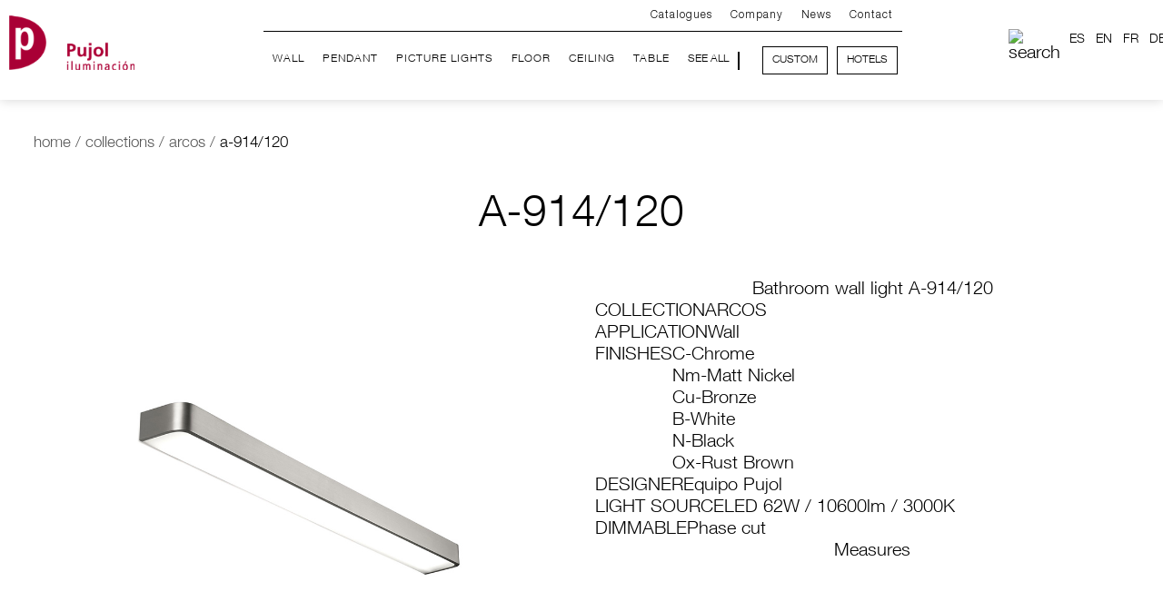

--- FILE ---
content_type: text/html; charset=utf-8
request_url: https://www.pujoliluminacion.com/en/195-a-914120.html
body_size: 44708
content:





<!DOCTYPE html>

    
<html lang="en">
    <head id="ctl00_pageHead"><title>
	A-914/120 | Pujol lighting
</title><link rel="stylesheet" href="/css/bootstrap.min.css" />
      <script src="/js/jquery-3.6.0.min.js" defer></script>
      <script src="/js/bootstrap.min.js" defer></script>

    <link rel="shortcut icon" href="/favicon.ico" type="image/x-icon" /><link rel="icon" href="/favicon.ico" type="image/ico" /><meta name="viewport" content="width=device-width, initial-scale=1, maximum-scale=5" />
<link href='/App_Themes/Pujol.css' rel='stylesheet' /><meta name="title" content="A-914/120" />
<meta name="description" content="Bathroom wall light A-914/120" />
<meta name="google-site-verification" content="e7S2QqD6Irou99TZFYHrRpDBHBBjTn9yFVPBkjCHIac" />
<meta http-equiv="Content-Type" content="text/html; charset=”ISO-8859-1" />
<meta http-equiv="Content-Style-Type" content="text/css"/>
<meta name="area" content="General">
<meta http-equiv="audiencie" content="general">
<meta name="VW96.objecttype" content="Document">
<meta name="resource-type" content="document">
<meta name="rating" content="General">
<meta name="expires" content="never">
<meta name="charset" content="UTF-8">
<meta name="distribution" content="Global">
<meta name="revisit-after" content="7 days"/>
<meta name="robots" content="index,follow">

<!-- Google Tag Manager -->
<script>(function(w,d,s,l,i){w[l]=w[l]||[];w[l].push({'gtm.start':
new Date().getTime(),event:'gtm.js'});var f=d.getElementsByTagName(s)[0],
j=d.createElement(s),dl=l!='dataLayer'?'&l='+l:'';j.async=true;j.src=
'https://www.googletagmanager.com/gtm.js?id='+i+dl;f.parentNode.insertBefore(j,f);
})(window,document,'script','dataLayer','GTM-TTPNZVP');</script>
<!-- End Google Tag Manager -->
<link rel='alternate' hreflang='de' href='https://www.pujoliluminacion.com/de/195-a-914120.html' /><link rel='alternate' hreflang='en' href='https://www.pujoliluminacion.com/en/195-a-914120.html' /><link rel='alternate' hreflang='x-default' href='https://www.pujoliluminacion.com/en/195-a-914120.html' /><link rel='alternate' hreflang='es' href='https://www.pujoliluminacion.com/es/195-a-914120.html' /><link rel='alternate' hreflang='fr' href='https://www.pujoliluminacion.com/fr/195-a-914120.html' />

<link href='/Controles/Pujol/Producto.css' rel='stylesheet' /></head>

<body id="ctl00_bodymaster">
      
      <div id="ctl00_dvtagmanager"><!-- Google Tag Manager (noscript) -->
<noscript><iframe src="https://www.googletagmanager.com/ns.html?id=GTM-TTPNZVP"
height="0" width="0" style="display:none;visibility:hidden"></iframe></noscript>
<!-- End Google Tag Manager (noscript) -->
</div>

    <form name="aspnetForm" method="post" action="/en/195-a-914120.html" id="aspnetForm" style="text-align: center; margin-bottom:0px;">
<div>
<input type="hidden" name="__VIEWSTATE" id="__VIEWSTATE" value="/[base64]" />
</div>

<script type="text/javascript">
//<![CDATA[
var theForm = document.forms['aspnetForm'];
if (!theForm) {
    theForm = document.aspnetForm;
}
function __doPostBack(eventTarget, eventArgument) {
    if (!theForm.onsubmit || (theForm.onsubmit() != false)) {
        theForm.__EVENTTARGET.value = eventTarget;
        theForm.__EVENTARGUMENT.value = eventArgument;
        theForm.submit();
    }
}
//]]>
</script>


<script src="/WebResource.axd?d=D7OBEnNDTSkzGItvt7e5O48QlTiui8L5NIC6BDQkbzFGTqpAFcT3RIFe-DBwF4WC0-jjhwddluNUAj84i_GG2_JpJys1&amp;t=636041026940000000" type="text/javascript"></script>


<script type="text/javascript">
//<![CDATA[
var idiomapagina = 'en';var categoria = '0';var logo1 = '/Iconos/logo headerw.png';var logo2 = '/Iconos/logo-header-s.png';//]]>
</script>

<div>

	<input type="hidden" name="__VIEWSTATEGENERATOR" id="__VIEWSTATEGENERATOR" value="0E101E7C" />
	<input type="hidden" name="__SCROLLPOSITIONX" id="__SCROLLPOSITIONX" value="0" />
	<input type="hidden" name="__SCROLLPOSITIONY" id="__SCROLLPOSITIONY" value="0" />
	<input type="hidden" name="__EVENTTARGET" id="__EVENTTARGET" value="" />
	<input type="hidden" name="__EVENTARGUMENT" id="__EVENTARGUMENT" value="" />
	<input type="hidden" name="__EVENTVALIDATION" id="__EVENTVALIDATION" value="/wEWBAKHvpi6AgKtqrXKCwKtqp3OAQKD0KG2ByPONlJflkXagVw/gsAsollaN++W" />
</div>       
        
     


        <div class="dvprincipalmaster">

            <div id="ctl00_dvMasterHead" class="dvMasterHead">
            

<style>

    
.clsdvMenuMovil{
    background-color:#000000BB;
    padding:16px 0;
}

.clsDesplegarMenu {
    background-image: url('/Imagenes/Iconos/burguerW.png');
    width: 56px;
    height: 56px;
    background-size: cover;
    
}

    .clsDesplegarMenu:hover{
        cursor:pointer;
    }

    .cls9950imgBuscar:hover {
        background-image: url('/Imagenes/Iconos/searchr.png');
    }
input:focus {
    outline: none;
}

.clsCajaTexto {
    background-color: transparent;   
    border: none;   
    border-bottom: solid 1px white;
    color:white !important;
}

.clsDvCerrar {
    text-align: right;
    padding: 50px 0 250px 0;
}

.clsDvCerrar:hover {
    cursor:pointer;
}

.clsDvBuscar {
    position: fixed;
    left: 0;
    top: 0;
    z-index: 2;
    width: 100%;
    height: 100%;
    background-color: #000000dd;
}
.clsLupa:hover{
    cursor:pointer;
}
.ms-auto {
   /* margin-left: auto !important;
    margin-right: auto !important;*/
}

.menusup {
    justify-content: flex-end;
    border-bottom:solid 1px #ffffff;
    margin-bottom:4px;
}

.iconomenu {
    margin-right: 20px;
}

.navbar{
    padding-top:0px !important;
}

.navbar.center .navbar-inner {
    text-align: center;
}

    .navbar.center .navbar-inner .nav {
        display: inline-block;
        float: none;
    }

.navbar-light .navbar-toggler-icon {
    background-image: url("data:image/svg+xml,%3csvg xmlns='http://www.w3.org/2000/svg' viewBox='0 0 30 30'%3e%3cpath stroke='rgba%280, 0, 0, 1%29' stroke-linecap='round' stroke-miterlimit='10' stroke-width='2' d='M4 7h22M4 15h22M4 23h22'/%3e%3c/svg%3e") !important;
}
    .navbar-toggler:focus {
    box-shadow: 0 0 0 0;
}

.navbar-light .navbar-toggler {
    color: rgb(0,0,0);
    border-color: rgb(0,0,0);
}


.clsImagenLogo {
    transition: all 1s ease;    
}

.clsCabecera {
    position: fixed;
    top: 0;
    left: 0;
    z-index: 1;
    width: 100%;
    background-color: #ffffff;
    box-shadow: 0 0 12px 0 lightgrey;
}

.clsdvCategoria {
    margin-top: 86px;
    position: relative;
}

.clsdvArticulo {
    margin-top: 86px;
    position: relative;
}



@media screen and (min-width: 200px) {

    .ellink {
        font-size: 14px !important;
    }

    .cls11001dvBotonBuscarS {
        margin: 0;
    }

    .clsdvMenuNavegador {
        display: none;
    }

    .clsDesplegarMenu {
        display: block;
        margin-right: -100px;
        margin-bottom: -80px;
        margin-left: unset;
    }

    .clsImagenLogo {
        height: 60px;
    }
    .navbar-brand {
        margin-left: 10px !important;
        margin-right:5px !important;
    }

    .iconomenu {
        margin-top: 45px;
    }
    .cls9950bloquelogoimagen {
        display: inline-block;
        margin-top: 0px;
        text-align:center;
    }

    .cls9950dvSlogan {
        
        font-size: 12px;
    }

    

   

    .clsdvCategoria {
        margin-top: 110px;
    }

    .clsdvArticulo {
        margin-top: 110px;
    }


    .menusup {
       
        
    }

    .clsUlMenu {
        
        margin-bottom: 0px !important;        
        border-top: solid 1px #d1d2d3;
    }

    .elmenu {
        border-bottom: solid 1px #d1d2d3;
        padding: 6px 0;
        margin-right: 0px;
        font-family: HelveticaNeue !important;
        font-weight: 400;
        font-size: 18px;
        line-height: 21.6px;
        font-style: normal;
        color: #000000 !important;
        Border-Radius:0px;
    }

    .clsCajaTexto {
        width:350px;
    }

    .clsBuscarLupaBusqueda{
        display:none;
    }

    .clsBuscarLiniaBusqueda {
        display: inline-block;
        align-items: center;
        justify-content: center;
    }



    .botonEjecutarBuscar {
        margin-left: auto;
        margin-right: auto;
        margin-top: 30px;
        color: #ffffff;
        border: solid 1px #ffffff;
        padding: 6px 15px;
    }

        .botonEjecutarBuscar:hover {
            color: #000000;
            border: solid 1px #000000;
        }
}

@media screen and (min-width: 490px) {
    .ellink {
        font-size: 12px !important;
    }
    .clsDesplegarMenu {
        margin-right: -200px;
        margin-bottom: -80px;
        margin-left: unset;
    }
    .clsdvCategoria {
        margin-top: 86px;
    }

    .clsdvArticulo {
        margin-top: 86px;
    }
}

@media screen and (min-width: 600px) {
    .clsDesplegarMenu {
        margin-right: -300px;
        margin-bottom: -80px;
        margin-left: unset;
    }

}


@media screen and (min-width: 700px) {
    .clsDesplegarMenu {
        margin-right: -400px;
        margin-bottom: -80px;
        margin-left: unset;
    }
}

@media screen and (min-width: 800px) {
    .clsDesplegarMenu {
        margin-left: -200px;
        margin-right: unset;
        margin-bottom: unset;
    }

    .iconomenu {
        margin-top: inherit;
    }

    .cls9950bloquelogoimagen {
        display: flex;
        margin-top: 8px;
        text-align: left;
    }

    .cls9950dvSlogan {
        font-size: 16px;
    }

    .clsCajaTexto {
        width: 450px;
    }
}

@media screen and (min-width: 1200px) {

    .ellinkvertodas {
        margin: 0 0 0 0;
    }

    .ellinkmedidahotel {
        margin: 6px 5px 0 5px;
    }
    .cls11001dvBotonBuscarS {
        margin: 0 30px;
    }
    .clsBuscarLiniaBusqueda {
        display: flex;
        align-items: center;
        justify-content: center;
    }

    .clsBuscarLupaBusqueda {
        display: block;
    }
    

    .clsidnav {
       
        position: relative;
        width: 150px;
        right: inherit;
        margin-top: inherit;
    }

    .menusup {
       
    }

    .clsUlMenu {
        
        margin-bottom: 0px !important;
        border-top: none;
    }

    .elmenu {
        border-bottom: none;
        padding: 0;
        Border-Radius: 26px;
        
    }

    .clsCajaTexto {
        width: 550px;
    }

    .cls9950dvSlogan {
        font-size: 20px;
    }

    .botonEjecutarBuscar {
        margin-left: inherit;
        margin-right: inherit;
        margin-top: inherit
    }
}

@media screen and (min-width: 1250px) {
    .clsdvMenuNavegador {
        display: block;
    }

    .clsDesplegarMenu {
        display: none;
    }

  
    
}

@media screen and (min-width: 1500px) {
    .ellinkmedidahotel {
        margin: 6px 10px 0 20px;
    }
    .ellinkvertodas {
        margin: 0 30px 0 0;
    }
    .ellink {
        font-size: 14px !important;
    }
  
    .clsImagenLogo {
        height: 80px;
    }
}

@media screen and (min-width: 1550px) {

    .navbar-brand {
        margin-left: 60px !important;
        margin-right: 1rem !important;
    }
}


</style>

<nav data-name="Controles_Pujol_Cabecera" data-number="9950" class="clsCabecera">
    

    <nav class="navbar navbar-expand-xl navbar-light">
        <div class="container-fluid" style="max-width: 1720px; padding: 0px; position:relative;">

            <a href="/en/01-lighting-manufacturer.html" id="ctl00_ctl20_dvlogoinicio" class="navbar-brand" aria-label="logo home">
                <div class="cls9950bloquelogoimagen" >
                    <img id="ctl00_ctl20_imgLogo" class="clsImagenLogo" alt="" src="/Iconos/logo%20headerw.png" alt="logo" style="border-width:0px;" />
                    <div id="ctl00_ctl20_dvSlogan" class="cls9950dvSlogan fontR40020"></div>
                </div>              
            </a>
           
            <div class="clsDesplegarMenu" onclick="desplegarmenu()">
                
            </div>
          

            <div id="ctl00_ctl20_dvMenuNavegador" class="clsdvMenuNavegador" style="width:auto;">

                <div class="collapse navbar-collapse menusup fuentepq" id="navbarSupportedContent">


                    <div id="ctl00_ctl20_ulMenu" class="navbar-nav ms-auto mb-2 mb-lg-0 clsUlMenu">
                    <div class="nav-item elmenu" onmouseover="resaltarmenu(0);" onmouseout="noresaltarmenu(0);"><a class="nav-link active ellink fontL30016" href="/en/09-catalogues.html" style="color:#ffffff;letter-spacing:1px;">Catalogues</a></div><div class="nav-item elmenu" onmouseover="resaltarmenu(1);" onmouseout="noresaltarmenu(1);"><a class="nav-link active ellink fontL30016" href="/en/03-company.html" style="color:#ffffff;letter-spacing:1px;">Company</a></div><div class="nav-item elmenu" onmouseover="resaltarmenu(2);" onmouseout="noresaltarmenu(2);"><a class="nav-link active ellink fontL30016" href="/en/04-news.html" style="color:#ffffff;letter-spacing:1px;">News</a></div><div class="nav-item elmenu" onmouseover="resaltarmenu(3);" onmouseout="noresaltarmenu(3);"><a class="nav-link active ellink fontL30016" href="/en/05-contact.html" style="color:#ffffff;letter-spacing:1px;">Contact</a></div></div>



                </div>
                <div style="margin-top:10px;">
                    <div id="ctl00_ctl20_ulMenu2" class="navbar-nav ms-auto mb-2 mb-lg-0 clsUlMenu" style="justify-content:right;">
                    <div class="nav-item elmenu" onmouseover="resaltarmenu(4);" onmouseout="noresaltarmenu(4);"><a class="nav-link active ellink fontM30016" style="font-weight:500 !important;letter-spacing:1px;color:#ffffff;" href="/en/072-wall-light.html">WALL</a></div><div class="nav-item elmenu" onmouseover="resaltarmenu(5);" onmouseout="noresaltarmenu(5);"><a class="nav-link active ellink fontM30016" style="font-weight:500 !important;letter-spacing:1px;color:#ffffff;" href="/en/070-pendant-lights.html">PENDANT </a></div><div class="nav-item elmenu" onmouseover="resaltarmenu(6);" onmouseout="noresaltarmenu(6);"><a class="nav-link active ellink fontM30016" style="font-weight:500 !important;letter-spacing:1px;color:#ffffff;" href="/en/074-picture-ligts.html">PICTURE LIGHTS</a></div><div class="nav-item elmenu" onmouseover="resaltarmenu(7);" onmouseout="noresaltarmenu(7);"><a class="nav-link active ellink fontM30016" style="font-weight:500 !important;letter-spacing:1px;color:#ffffff;" href="/en/073-floor-lamps.html">FLOOR</a></div><div class="nav-item elmenu" onmouseover="resaltarmenu(8);" onmouseout="noresaltarmenu(8);"><a class="nav-link active ellink fontM30016" style="font-weight:500 !important;letter-spacing:1px;color:#ffffff;" href="/en/071-ceiling-lights.html">CEILING</a></div><div class="nav-item elmenu" onmouseover="resaltarmenu(9);" onmouseout="noresaltarmenu(9);"><a class="nav-link active ellink fontM30016" style="font-weight:500 !important;letter-spacing:1px;color:#ffffff;" href="/en/075-table-lamps.html">TABLE</a></div><div class="nav-item elmenu" onmouseover="resaltarmenu(10);" onmouseout="noresaltarmenu(10);"><a class="nav-link active ellink ellinkvertodas fontM50018" style="font-weight:500 !important;color:#ffffff;" href="/en/02-collections.html">SEE ALL</a></div><div style="width:2px;height:20px;background-color:white;margin:12px 20px 0 0;" class="clsSeparador"></div><div class="nav-item elmenu" onmouseover="resaltarmenu(11);" onmouseout="noresaltarmenu(11);"><a class="nav-link active ellink ellinkmedidahotel fontM50018" style="border:solid 1px white;font-weight:500 !important;padding:4px 10px !important;color:#ffffff;" href="/en/07-custom-lighting.html">CUSTOM</a></div><div class="nav-item elmenu" onmouseover="resaltarmenu(12);" onmouseout="noresaltarmenu(12);"><a class="nav-link active ellink ellinkmedidahotel fontM50018" style="border:solid 1px white;font-weight:500 !important;padding:4px 10px !important;color:#ffffff;" href="/en/08-hotel-lighting.html">HOTELS</a></div></div>
                </div>

            </div>


           


            <div class="clsidnav">
                <div style="position: absolute; margin-top: -11px; width: 150px; right: 20px;">

                    <div style="display: flex;">
                        <div style="margin-right: 10px;" class="clsLupa" onclick="buscar()">
                            <img id="ctl00_ctl20_Image1" class="cls9950imgBuscar" src="/Imagenes/Iconos/searchb.png" alt="search" style="border-width:0px;" />
                        </div>
                        <div>
                            

<style>
    
.cls9537IdiomasGeneral {
    display: flex;
    font-size:14px;
}

.cls9537IdiomasIndividual {
    margin-right: 12px;    
}


.cls9537IdiomaLinkB{
    color:#ffffff !important;
}

.cls9537IdiomaLinkN {
    color: #000000 !important;
}

.cls9537IdiomaLinkR {
    color: #A90035 !important;
}
</style>
<header data-name="Controles_Pujol_Idiomas" data-number="9537">

    <div id="ctl00_ctl20_IdiomasDesplegable_IdiomasGeneral" class="cls9537IdiomasGeneral">
    <div class="cls9537IdiomasIndividual cls9537IdiomaNO"><a class="cls9537IdiomaLinkN" href="https://www.pujoliluminacion.com/es/195-a-914120.html">ES</a></div><div class="cls9537IdiomasIndividual cls9537IdiomaNO"><a class="cls9537IdiomaLinkN" href="https://www.pujoliluminacion.com/en/195-a-914120.html">EN</a></div><div class="cls9537IdiomasIndividual cls9537IdiomaNO"><a class="cls9537IdiomaLinkN" href="https://www.pujoliluminacion.com/fr/195-a-914120.html">FR</a></div><div class="cls9537IdiomasIndividual cls9537IdiomaNO"><a class="cls9537IdiomaLinkN" href="https://www.pujoliluminacion.com/de/195-a-914120.html">DE</a></div></div>

</header>
                        </div>

                    </div>

                </div>

            </div>


        </div>
    </nav>
    
     <div class="clsdvMenuMovil"  style="display:none;">

     <div id="ctl00_ctl20_dvMenuMovil">

     <div class="clsdvElemMenuMovil" style="padding:6px 0;"><a class="fontM50018" href="/en/072-wall-light.html" style="color:#ffffff;">WALL</a></div><div class="clsdvElemMenuMovil" style="padding:6px 0;"><a class="fontM50018" href="/en/070-pendant-lights.html" style="color:#ffffff;">PENDANT </a></div><div class="clsdvElemMenuMovil" style="padding:6px 0;"><a class="fontM50018" href="/en/074-picture-ligts.html" style="color:#ffffff;">PICTURE LIGHTS</a></div><div class="clsdvElemMenuMovil" style="padding:6px 0;"><a class="fontM50018" href="/en/073-floor-lamps.html" style="color:#ffffff;">FLOOR</a></div><div class="clsdvElemMenuMovil" style="padding:6px 0;"><a class="fontM50018" href="/en/071-ceiling-lights.html" style="color:#ffffff;">CEILING</a></div><div class="clsdvElemMenuMovil" style="padding:6px 0;"><a class="fontM50018" href="/en/075-table-lamps.html" style="color:#ffffff;">TABLE</a></div><div class="clsdvElemMenuMovil" style="padding:6px 0 16px 0;border-bottom:solid 1px #ffffff;"><a class="fontM50018" href="/en/02-collections.html" style="color:#ffffff;">SEE ALL</a></div><div class="clsdvElemMenuMovil" style="padding:16px 0 6px 0;"><a class="fontM50018" href="/en/07-custom-lighting.html" style="color:#ffffff;">CUSTOM</a></div><div class="clsdvElemMenuMovil" style="padding:6px 0;"><a class="fontM50018" href="/en/08-hotel-lighting.html" style="color:#ffffff;">HOTELS</a></div><div class="clsdvElemMenuMovil" style="padding:6px 0;"><a class="fontM50018" href="/en/09-catalogues.html" style="color:#ffffff;">CATALOGUES</a></div><div class="clsdvElemMenuMovil" style="padding:6px 0;"><a class="fontM50018" href="/en/03-company.html" style="color:#ffffff;">COMPANY</a></div><div class="clsdvElemMenuMovil" style="padding:6px 0;"><a class="fontM50018" href="/en/04-news.html" style="color:#ffffff;">NEWS</a></div><div class="clsdvElemMenuMovil" style="padding:6px 0;"><a class="fontM50018" href="/en/05-contact.html" style="color:#ffffff;">CONTACT</a></div></div>
 </div>

</nav>

<div class="clsDvBuscar" style="display:none;">

    <div class="clsDvCerrar" >
        <img id="ctl00_ctl20_Image2" onclick="cerrar()" src="/Imagenes/Iconos/close2.png" style="height:30px;width:30px;border-width:0px;margin-right:40px;" />
    </div>

    <div class="clsBuscarLiniaBusqueda">
        <div class="clsBuscarLupaBusqueda">
             <img id="ctl00_ctl20_Image3" class="cls9950imgBuscar" src="/Imagenes/Iconos/searchb.png" style="height:20px;width:20px;border-width:0px;" />
        </div>
        <div class="cls11001dvBotonBuscarS">
           
            <input id="Text1" type="text" class="clsCajaTexto" style="height:40px;" onkeypress="return justNada(event,this); " />
        </div>
        <div id="ctl00_ctl20_dvBotonBuscar" class="botonEjecutarBuscar" onclick="ejecutarBusqueda()">Search</div>
    </div>
</div>

<script>

    var desplegado = 0;
    var blncapselerapetita = 0;

    function desplegarmenu() {
        if (desplegado == 1) {
            desplegado = 0;
           
            document.getElementsByClassName("clsdvMenuMovil")[0].style.display = "none";
        } else {
            desplegado = 1;

            document.getElementsByClassName("clsdvMenuMovil")[0].style.display = "block";
        }

        
        
    }

    var refreshIntervalId;  

    function resaltarmenu(numero) {
        
        document.getElementsByClassName("ellink")[numero].style.color = "#A90035";

        if (numero == "12" || numero == "11") {
            document.getElementsByClassName("ellink")[numero].style.borderColor = "#A90035";
        }
       
    }

    function noresaltarmenu(numero) {
      

        if (categoria == "1") {

            if (window.pageYOffset > 365) {
                document.getElementsByClassName("ellink")[numero].style.color = "#000000";

                if (numero == "12" || numero == "11") {
                    document.getElementsByClassName("ellink")[numero].style.borderColor = "#000000";
                }

            } else {

                if (numero == "12" || numero == "11") {
                    document.getElementsByClassName("ellink")[numero].style.borderColor = "#ffffff";
                }

                document.getElementsByClassName("ellink")[numero].style.color = "#ffffff";
            }
        } else {

            if (categoria == numero.toString()) {
                document.getElementsByClassName("ellink")[numero].style.color = "#A90035";
            } else {
                document.getElementsByClassName("ellink")[numero].style.color = "#000000"; 
            }

            if (numero == "12" || numero == "11") {
                document.getElementsByClassName("ellink")[numero].style.borderColor = "#000000";
            }
        }
                  
       
    }


    window.addEventListener('DOMContentLoaded', function () {

        refreshIntervalId = window.setInterval(recolocarcabecera, 100);

    }, true)


    window.addEventListener('scroll', function () {

        if (window.pageYOffset > 365) {

            if (blncapselerapetita == 0) {

                recolocarcabecera();
            }
        }
        else {
            if (blncapselerapetita == 1) {

                recolocarcabecera();
            }

        }        

    }, true)

    window.addEventListener('resize', function () {

        recolocarcabecera();

    }, true)

    function recolocarcabecera() {
                      
        //var anchoitems = 0;
        //anchoitems = anchoitems + document.getElementsByClassName("elmenu")[0].clientWidth;
        //anchoitems = anchoitems + document.getElementsByClassName("elmenu")[1].clientWidth;
        //anchoitems = anchoitems + document.getElementsByClassName("elmenu")[2].clientWidth;
        //anchoitems = anchoitems + document.getElementsByClassName("elmenu")[3].clientWidth;

        //document.getElementsByClassName("clsUlMenu")[0].style.padding = "0 0 0 " + (document.getElementsByClassName("menusup")[0].clientWidth - anchoitems) + "px";


        if (window.pageYOffset > 365) {          

            blncapselerapetita = 1;

            if (window.innerWidth > 800) {         

                document.getElementsByClassName("clsCabecera")[0].style.height = "110px";
                //document.getElementsByClassName("clsImagenLogo")[0].style.height = "80px";

                //document.getElementsByClassName("cls9950dvSlogan")[0].style.padding = "15px 0";

                document.getElementsByClassName("clsCabecera")[0].style.boxShadow = "0 0 12px 0 lightgrey";
                
            } else {

                document.getElementsByClassName("clsCabecera")[0].style.height = "110px";
                //document.getElementsByClassName("clsImagenLogo")[0].style.height = "80px";

                //document.getElementsByClassName("cls9950dvSlogan")[0].style.padding = "0 0 0 20px";
            }         

            document.getElementsByClassName("clsCabecera")[0].style.backgroundColor = "#ffffff";
            document.getElementsByClassName("clsSeparador")[0].style.backgroundColor = "#000000";
            

                document.getElementsByClassName("clsImagenLogo")[0].src = logo2;

                var controles;
                controles = document.getElementsByClassName("ellink");

                for (i = 0; i < controles.length; i++) {

                    var caja;
                    caja = controles[i];

                    caja.style.color = "#000000";
                }
                            
            if (typeof document.getElementsByClassName("ellink")[12] !== "undefined") {
                document.getElementsByClassName("ellink")[12].style.borderColor = "#000000";
            }

            if (typeof document.getElementsByClassName("ellink")[11] !== "undefined") {
                document.getElementsByClassName("ellink")[11].style.borderColor = "#000000";
            }

           

            document.getElementsByClassName("menusup")[0].style.borderBottom = "solid 1px #000000";

            document.getElementsByClassName("cls9950imgBuscar")[0].src = "/Imagenes/Iconos/searchn.png";
            document.getElementsByClassName("clsDesplegarMenu")[0].style.backgroundImage = "url('/Imagenes/Iconos/burguerB.png')";
            
            if (typeof document.getElementsByClassName("cls9537IdiomaLinkB")[7] !== "undefined") {
                document.getElementsByClassName("cls9537IdiomaLinkB")[7].classList.add('cls9537IdiomaLinkN');
                document.getElementsByClassName("cls9537IdiomaLinkB")[7].classList.remove('cls9537IdiomaLinkB');
            }
            if (typeof document.getElementsByClassName("cls9537IdiomaLinkB")[6] !== "undefined") {
                document.getElementsByClassName("cls9537IdiomaLinkB")[6].classList.add('cls9537IdiomaLinkN');
                document.getElementsByClassName("cls9537IdiomaLinkB")[6].classList.remove('cls9537IdiomaLinkB');
            }
            if (typeof document.getElementsByClassName("cls9537IdiomaLinkB")[5] !== "undefined") {
                document.getElementsByClassName("cls9537IdiomaLinkB")[5].classList.add('cls9537IdiomaLinkN');
                document.getElementsByClassName("cls9537IdiomaLinkB")[5].classList.remove('cls9537IdiomaLinkB');
            }
            if (typeof document.getElementsByClassName("cls9537IdiomaLinkB")[4] !== "undefined") {
                document.getElementsByClassName("cls9537IdiomaLinkB")[4].classList.add('cls9537IdiomaLinkN');
                document.getElementsByClassName("cls9537IdiomaLinkB")[4].classList.remove('cls9537IdiomaLinkB');
            }
            if (typeof document.getElementsByClassName("cls9537IdiomaLinkB")[3] !== "undefined") {
                document.getElementsByClassName("cls9537IdiomaLinkB")[3].classList.add('cls9537IdiomaLinkN');
                document.getElementsByClassName("cls9537IdiomaLinkB")[3].classList.remove('cls9537IdiomaLinkB');
            }
            if (typeof document.getElementsByClassName("cls9537IdiomaLinkB")[2] !== "undefined") {
                document.getElementsByClassName("cls9537IdiomaLinkB")[2].classList.add('cls9537IdiomaLinkN');
                document.getElementsByClassName("cls9537IdiomaLinkB")[2].classList.remove('cls9537IdiomaLinkB');
            }
            if (typeof document.getElementsByClassName("cls9537IdiomaLinkB")[1] !== "undefined") {
                document.getElementsByClassName("cls9537IdiomaLinkB")[1].classList.add('cls9537IdiomaLinkN');
                document.getElementsByClassName("cls9537IdiomaLinkB")[1].classList.remove('cls9537IdiomaLinkB');
            }
            if (typeof document.getElementsByClassName("cls9537IdiomaLinkB")[0] !== "undefined") {
                document.getElementsByClassName("cls9537IdiomaLinkB")[0].classList.add('cls9537IdiomaLinkN');
                document.getElementsByClassName("cls9537IdiomaLinkB")[0].classList.remove('cls9537IdiomaLinkB');
            }
           
        }

        else {
           
            blncapselerapetita = 0;

            if (window.innerWidth > 800) {
               
                document.getElementsByClassName("clsCabecera")[0].style.height = "110px";
                //document.getElementsByClassName("clsImagenLogo")[0].style.height = "80px";
              
                //document.getElementsByClassName("cls9950dvSlogan")[0].style.padding = "23px 0 23px 30px";

                var controles;
                controles = document.getElementsByClassName("ellink");

                
                for (i = 0; i < controles.length; i++) {

                    var caja;
                    caja = controles[i];

                    if (categoria == "1") {
                        caja.style.color = "#ffffff";
                    } else {
                        caja.style.color = "#000000";
                    }
                    
                }


            } else {

                document.getElementsByClassName("clsCabecera")[0].style.height = "110px";
                //document.getElementsByClassName("clsImagenLogo")[0].style.height = "80px";

                //document.getElementsByClassName("cls9950dvSlogan")[0].style.padding = "0 0 0 20px";
            }
                        

            if (categoria == "1") {

                document.getElementsByClassName("clsCabecera")[0].style.boxShadow = "none";

                document.getElementsByClassName("clsImagenLogo")[0].src = logo1;
                document.getElementsByClassName("clsCabecera")[0].style.backgroundColor = "transparent";
                document.getElementsByClassName("clsSeparador")[0].style.backgroundColor = "#ffffff";

                if (typeof document.getElementsByClassName("ellink")[12] !== "undefined") {
                    document.getElementsByClassName("ellink")[12].style.borderColor = "#ffffff";
                }

                if (typeof document.getElementsByClassName("ellink")[11] !== "undefined") {
                    document.getElementsByClassName("ellink")[11].style.borderColor = "#ffffff";
                }                
               
                document.getElementsByClassName("menusup")[0].style.borderBottom = "solid 1px #ffffff";

                if (typeof document.getElementsByClassName("cls9537IdiomaLinkN")[7] !== "undefined") {
                    document.getElementsByClassName("cls9537IdiomaLinkN")[7].classList.add('cls9537IdiomaLinkB');
                    document.getElementsByClassName("cls9537IdiomaLinkN")[7].classList.remove('cls9537IdiomaLinkN');
                }
                if (typeof document.getElementsByClassName("cls9537IdiomaLinkN")[6] !== "undefined") {
                    document.getElementsByClassName("cls9537IdiomaLinkN")[6].classList.add('cls9537IdiomaLinkB');
                    document.getElementsByClassName("cls9537IdiomaLinkN")[6].classList.remove('cls9537IdiomaLinkN');
                }
                if (typeof document.getElementsByClassName("cls9537IdiomaLinkN")[5] !== "undefined") {
                    document.getElementsByClassName("cls9537IdiomaLinkN")[5].classList.add('cls9537IdiomaLinkB');
                    document.getElementsByClassName("cls9537IdiomaLinkN")[5].classList.remove('cls9537IdiomaLinkN');
                }
                if (typeof document.getElementsByClassName("cls9537IdiomaLinkN")[4] !== "undefined") {
                    document.getElementsByClassName("cls9537IdiomaLinkN")[4].classList.add('cls9537IdiomaLinkB');
                    document.getElementsByClassName("cls9537IdiomaLinkN")[4].classList.remove('cls9537IdiomaLinkN');
                }
                if (typeof document.getElementsByClassName("cls9537IdiomaLinkN")[3] !== "undefined") {
                    document.getElementsByClassName("cls9537IdiomaLinkN")[3].classList.add('cls9537IdiomaLinkB');
                    document.getElementsByClassName("cls9537IdiomaLinkN")[3].classList.remove('cls9537IdiomaLinkN');
                }
                if (typeof document.getElementsByClassName("cls9537IdiomaLinkN")[2] !== "undefined") {
                    document.getElementsByClassName("cls9537IdiomaLinkN")[2].classList.add('cls9537IdiomaLinkB');
                    document.getElementsByClassName("cls9537IdiomaLinkN")[2].classList.remove('cls9537IdiomaLinkN');
                }
                if (typeof document.getElementsByClassName("cls9537IdiomaLinkN")[1] !== "undefined") {
                    document.getElementsByClassName("cls9537IdiomaLinkN")[1].classList.add('cls9537IdiomaLinkB');
                    document.getElementsByClassName("cls9537IdiomaLinkN")[1].classList.remove('cls9537IdiomaLinkN');
                }
                if (typeof document.getElementsByClassName("cls9537IdiomaLinkN")[0] !== "undefined") {
                    document.getElementsByClassName("cls9537IdiomaLinkN")[0].classList.add('cls9537IdiomaLinkB');
                    document.getElementsByClassName("cls9537IdiomaLinkN")[0].classList.remove('cls9537IdiomaLinkN');
                }
                               

                document.getElementsByClassName("cls9950imgBuscar")[0].src = "/Imagenes/Iconos/searchb.png";
                document.getElementsByClassName("clsDesplegarMenu")[0].style.backgroundImage = "url('/Imagenes/Iconos/burguerW.png')";
              

            } else {

                document.getElementsByClassName("clsCabecera")[0].style.boxShadow = "0 0 12px 0 lightgrey";

                document.getElementsByClassName("clsImagenLogo")[0].src = logo2;
                document.getElementsByClassName("clsCabecera")[0].style.backgroundColor = "#ffffff";
                document.getElementsByClassName("clsSeparador")[0].style.backgroundColor = "#000000";

                if (typeof document.getElementsByClassName("ellink")[12] !== "undefined") {
                    document.getElementsByClassName("ellink")[12].style.borderColor = "#000000";
                }

                if (typeof document.getElementsByClassName("ellink")[11] !== "undefined") {
                    document.getElementsByClassName("ellink")[11].style.borderColor = "#000000";
                }

                
                document.getElementsByClassName("menusup")[0].style.borderBottom = "solid 1px #000000";


                if (typeof document.getElementsByClassName("cls9537IdiomaLinkB")[7] !== "undefined") {
                    document.getElementsByClassName("cls9537IdiomaLinkB")[7].classList.add('cls9537IdiomaLinkN');
                    document.getElementsByClassName("cls9537IdiomaLinkB")[7].classList.remove('cls9537IdiomaLinkB');
                }
                if (typeof document.getElementsByClassName("cls9537IdiomaLinkB")[6] !== "undefined") {
                    document.getElementsByClassName("cls9537IdiomaLinkB")[6].classList.add('cls9537IdiomaLinkN');
                    document.getElementsByClassName("cls9537IdiomaLinkB")[6].classList.remove('cls9537IdiomaLinkB');
                }
                if (typeof document.getElementsByClassName("cls9537IdiomaLinkB")[5] !== "undefined") {
                    document.getElementsByClassName("cls9537IdiomaLinkB")[5].classList.add('cls9537IdiomaLinkN');
                    document.getElementsByClassName("cls9537IdiomaLinkB")[5].classList.remove('cls9537IdiomaLinkB');
                }
                if (typeof document.getElementsByClassName("cls9537IdiomaLinkB")[4] !== "undefined") {
                    document.getElementsByClassName("cls9537IdiomaLinkB")[4].classList.add('cls9537IdiomaLinkN');
                    document.getElementsByClassName("cls9537IdiomaLinkB")[4].classList.remove('cls9537IdiomaLinkB');
                }
                if (typeof document.getElementsByClassName("cls9537IdiomaLinkB")[3] !== "undefined") {
                    document.getElementsByClassName("cls9537IdiomaLinkB")[3].classList.add('cls9537IdiomaLinkN');
                    document.getElementsByClassName("cls9537IdiomaLinkB")[3].classList.remove('cls9537IdiomaLinkB');
                }
                if (typeof document.getElementsByClassName("cls9537IdiomaLinkB")[2] !== "undefined") {
                    document.getElementsByClassName("cls9537IdiomaLinkB")[2].classList.add('cls9537IdiomaLinkN');
                    document.getElementsByClassName("cls9537IdiomaLinkB")[2].classList.remove('cls9537IdiomaLinkB');
                }
                if (typeof document.getElementsByClassName("cls9537IdiomaLinkB")[1] !== "undefined") {
                    document.getElementsByClassName("cls9537IdiomaLinkB")[1].classList.add('cls9537IdiomaLinkN');
                    document.getElementsByClassName("cls9537IdiomaLinkB")[1].classList.remove('cls9537IdiomaLinkB');
                }
                if (typeof document.getElementsByClassName("cls9537IdiomaLinkB")[0] !== "undefined") {
                    document.getElementsByClassName("cls9537IdiomaLinkB")[0].classList.add('cls9537IdiomaLinkN');
                    document.getElementsByClassName("cls9537IdiomaLinkB")[0].classList.remove('cls9537IdiomaLinkB');
                }

                document.getElementsByClassName("cls9950imgBuscar")[0].src = "/Imagenes/Iconos/searchn.png";
                document.getElementsByClassName("clsDesplegarMenu")[0].style.backgroundImage = "url('/Imagenes/Iconos/burguerB.png')";
                
            }

        }

        if (window.innerWidth > 800) {

            if (typeof document.getElementsByClassName("clsdvCategoria")[0] !== "undefined") {

                document.getElementsByClassName("clsdvCategoria")[0].style.marginTop = document.getElementsByClassName("clsCabecera")[0].clientHeight + "px";
            }

            if (typeof document.getElementsByClassName("clsdvArticulo")[0] !== "undefined") {
                document.getElementsByClassName("clsdvArticulo")[0].style.marginTop = document.getElementsByClassName("clsCabecera")[0].clientHeight + "px";
            }
            
        }
        else {

            if (typeof document.getElementsByClassName("clsdvCategoria")[0] !== "undefined") {
                document.getElementsByClassName("clsdvCategoria")[0].style.marginTop = document.getElementsByClassName("clsCabecera")[0].clientHeight + "px";
            }

            if (typeof document.getElementsByClassName("clsdvArticulo")[0] !== "undefined") {
                document.getElementsByClassName("clsdvArticulo")[0].style.marginTop = document.getElementsByClassName("clsCabecera")[0].clientHeight + "px";
            }

        }

       
        if (typeof document.getElementsByClassName("clsdvCategoria")[0] !== "undefined") {
            if (document.getElementsByClassName("clsdvCategoria")[0].style.marginTop != "" && document.getElementsByClassName("clsdvCategoria")[0].style.marginTop != "0px") {
                clearInterval(refreshIntervalId);
            }
        }

        if (typeof document.getElementsByClassName("clsdvArticulo")[0] !== "undefined") {
            if (document.getElementsByClassName("clsdvArticulo")[0].style.marginTop != "" && document.getElementsByClassName("clsdvArticulo")[0].style.marginTop != "0px") {
                clearInterval(refreshIntervalId);
            }
        }

    }


    function buscar() {

        document.getElementsByClassName("clsDvBuscar")[0].style.display = "block";

    }

    function cerrar() {
        console.log("click");
        document.getElementsByClassName("clsDvBuscar")[0].style.display = "none";
    }

    function ejecutarBusqueda() {

        var textobusqueda;      

        textobusqueda = document.getElementsByClassName("clsCajaTexto")[0].value;

        window.location.replace("/" + idiomapagina + "/02-900-Search.html?search=" + textobusqueda);
    }

    function justNada(e, obj) {

        if (e.which == 13) {

            ejecutarBusqueda();

            return false;
        }

    }

</script><div style="position:absolute;top:-3000px;font-size:0.01em;"><h1>A-914/120</h1></div><div style="position:absolute;top:-3000px;font-size:0.01em;"><h2>Bathroom wall light A-914/120</h2></div></div>


            <div style="clear: both;"></div>

	    <main>
            
 <div id="ctl00_ContentPlaceHolder1_Controles/Pujol/Formulario.ascx" class="clsdvArticulo">

<div class="max1920">
<nav class="cls11025dvContGen" data-number="11025" data-name="Controles_Pujol_HiloMapaWeb">

    <div style="font-size:0.85em; max-width:1660px;" class="container pt-3">
        <div id="ctl00_ContentPlaceHolder1_ctl00_dvContent" style="padding:1em 1em 0 1em;"><div style="float:left;padding:0 5px;"><a href="01-lighting-manufacturer.html" style="font-family:HelveticaNeue;text-decoration:underline;color:#575757!important;">home</a></div><div style="float:left;color:#575757;">/</div><div style="float:left;padding:0 5px;"><a href="02-collections.html" style="font-family:HelveticaNeue;text-decoration:underline;color:#575757!important;">collections</a></div><div style="float:left;color:#575757;">/</div><div style="float:left;padding:0 5px;"><a href="016-arcos.html" style="font-family:HelveticaNeue;text-decoration:underline;color:#575757!important;">arcos</a></div><div style="float:left;color:#575757;">/</div><div style="float:left;padding:0 5px;"><a style="font-family:HelveticaNeue;text-decoration:none;color:#000000 !important;">a-914/120</a></div><div style="clear:both;"></div></div>
    </div>

</nav>
    </div>







<article class="" data-name="Controles_Pujol_Producto" data-number="11010" >

    <div class="container" style="max-width:1700px;">
        <div class="row justify-content-center">

            <div id="ctl00_ContentPlaceHolder1_ctl01_dvTitulo" class="col-xl-12 fontR40048" style="padding:40px 0;">A-914/120</div>

            <div class="col-xl-6">
                <div>
                    

<style>

    .dvPantallaCompleta{
        width:100%;
        height:600px;
        background-color:#ffffff;
        position:relative;
        top:0;
        left:0;
        z-index:0;
    }

    .imgCierre{      
    display:none;
    float: right;
    margin-right: 20px;
    margin-top: 20px;
    width:32px;
    height:32px;
    }

    .imgCierre:hover{        
    cursor:pointer;
    filter:brightness(0.4);
    }

    .clsdvImagenPrincipal{
        height:calc(100% - 170px);
        width:calc(100% - 130px);
        margin:20px 65px 0 65px;
    }

    .clsImagenPrincipal{
        /*height:100%;*/
        max-height:100%;
        max-width:100%;
    }

    
    .clsdvExteriorImagenesPeques{
        float:left;
        width:calc(100% - 160px);
        overflow: hidden;
    }

    .clsdvContenedorImagenesPeques{       
        display:flex;
        overflow:hidden;
        margin-left:0px;
       justify-content:center;
       align-items:center;
    }

    .clsdvImagenPeque{
        /*float:left;*/
    }

    .clsdvLocalizador{
      
    height: 2px;
    width: calc(100% - 4px);
    background-color: #ffffff;
    margin: 0 2px;
    }
    .clsImagenPeque{
       /* height: calc(100% - 12px);*/
       height:100px;
        padding:6px 2px;

    }
     .clsImagenPeque:hover{
        filter: grayscale(100%);
        cursor:pointer;
    }
    .clsdvOpciones{
        height:35px;
    }

    .fletxa{
        float:left;        
        padding-top:8px;
    }
    .fletxa:hover{
        filter:brightness(0.4);
        cursor:pointer;
    }
   

     @media screen and (min-width: 200px) {

        

        .fletxa {            
            width: 50px;
        }
       
        .fletxaI {
            visibility: visible;
        }

        .fletxaD {
            visibility: visible;
        }
        .clsdvImagenPrincipal {
            height: calc(80% - 170px);
            width: 100%;
            margin: 20px 0 0 0;
        }

        .imgCierre {
            float: right;
            margin-right: 20px;
            margin-top: 10px;
            margin-bottom:10px;
        }

    }

    @media screen and (min-width: 800px) {
       
        .fletxa {
            width: 80px;
        }
        .fletxaI {
            visibility: hidden;
        }

        .fletxaD {
            visibility: hidden;
        }

        .clsdvImagenPrincipal {
            height: calc(100% - 170px);
            width: calc(100% - 130px);
            margin: 20px 65px 0 65px;
        }

         .imgCierre {
            float: right;
            margin-right: 20px;
            margin-top: 20px;
             margin-bottom:0px;
        }

    }

    @media screen and (min-width: 1200px) {
        
    }


</style>
<div class="dvPantallaCompleta">

    <img id="ctl00_ContentPlaceHolder1_ctl01_VisorCompleto_Image1" class="imgCierre" onclick="cierrevisor();" src="../Imagenes/Iconos/close2.png" style="border-width:0px;" />

    <div class="clsdvImagenPrincipal" onclick="formatogrande()">
        <img id="ctl00_ContentPlaceHolder1_ctl01_VisorCompleto_imagenPrincipal" class="clsImagenPrincipal" src="" alt="Image Product" style="border-width:0px;" />
        <img id="ctl00_ContentPlaceHolder1_ctl01_VisorCompleto_image4" class="clsImgLupaN" src="/Imagenes/Iconos/searchn.png" alt="search" style="border-width:0px;display:none;position: absolute; left: 47%; top: 40%;" />
    </div>

    <div class="clsdvOpciones"></div>

    <div style="width: 100%;">

        <div class="fletxa fletxaI" onclick="moverizquierda();" >
            <img id="ctl00_ContentPlaceHolder1_ctl01_VisorCompleto_Image2" class="clsImgFletxaI" src="../Imagenes/Iconos/FletxaIN.png" alt="previous" style="border-width:0px;" />
        </div>
        <div class="clsdvExteriorImagenesPeques">
            <div id="ctl00_ContentPlaceHolder1_ctl01_VisorCompleto_dvImagenesPeques" class="clsdvContenedorImagenesPeques">
            <div class="clsdvImagenPeque clsdvImagenPeque0" onclick="mostrarimagengrande('0')"><div class="clsdvLocalizador clsdvLocalizador0"></div><img class="clsImagenPeque clsImagenPeque0" imagengrande="/ImgCli/Original/ARCOS A-911-120min.jpg" src="/ImgCliThumbs/ARCOS%20A-911-120min.jpg" alt="/ImgCli/Original/ARCOS A-911-120min.jpg" style="border-width:0px;" /></div><div class="clsdvImagenPeque clsdvImagenPeque1" onclick="mostrarimagengrande('1')"><div class="clsdvLocalizador clsdvLocalizador1"></div><img class="clsImagenPeque clsImagenPeque1" imagengrande="/ImgCli/Original/ARCOS-A-914 AMB BAÑO.jpg" src="/ImgCliThumbs/ARCOS-A-914%20AMB%20BA%c3%91O.jpg" alt="/ImgCli/Original/ARCOS-A-914 AMB BAÑO.jpg" style="border-width:0px;" /></div><div style="clear:both;"></div></div>
        </div>
        <div class="fletxa fletxaD" onclick="moverderecha();" >
            <img id="ctl00_ContentPlaceHolder1_ctl01_VisorCompleto_Image3" class="clsImgFletxaD" src="../Imagenes/Iconos/FletxaDN.png" alt="next" style="border-width:0px;" />
        </div>

        <div style="clear: both;"></div>

    </div>

</div>

<script>

    const test = document.getElementsByClassName("clsImagenPrincipal")[0];

    test.addEventListener(
        "mouseover",
        (event) => {
            // highlight the mouseover target

            if (document.getElementsByClassName("dvPantallaCompleta")[0].style.position != "fixed") {
                event.target.style.cursor = "pointer";
                document.getElementsByClassName("clsImgLupaN")[0].style.display = "block";
                
            }
            

           
        },
        false,
    );

    test.addEventListener(
        "mouseout",
        (event) => {
            // highlight the mouseover target

            if (document.getElementsByClassName("dvPantallaCompleta")[0].style.position != "fixed") {
                event.target.style.cursor = "inherit";
                document.getElementsByClassName("clsImgLupaN")[0].style.display = "none";
            }



        },
        false,
    );

    var timerslidervisor;
   
    window.addEventListener('load', function () {

        timerslidervisor = setInterval(function () {

            recalculosvisor();

            if (document.readyState == 'complete') {
                mostrarimagengrande(0);
            }

        }, 200);

    }, true)


    window.addEventListener('resize', function () {

        document.getElementsByClassName("clsdvContenedorImagenesPeques")[0].style.marginLeft = "0px";
        
        recalculosvisor();


    }, true)

    var getStyle = function (e, styleName) {
        var styleValue = "";
        if (document.defaultView && document.defaultView.getComputedStyle) {
            styleValue = document.defaultView.getComputedStyle(e, "").getPropertyValue(styleName);
        }
        else if (e.currentStyle) {
            styleName = styleName.replace(/\-(\w)/g, function (strMatch, p1) {
                return p1.toUpperCase();
            });
            styleValue = e.currentStyle[styleName];
        }
        return parseInt(styleValue);
    }


    function resituarimagenseleccionadaalcentro(numeroimagen) {        
       
        var anchoacumulado = 0;
        var anchorestante = 0;

        for (var num = 0; num < numeroimagen; num++) {

            anchoacumulado = anchoacumulado + document.getElementsByClassName("clsdvImagenPeque" + num)[0].clientWidth;
        }

        anchorestante = document.getElementsByClassName("clsdvContenedorImagenesPeques")[0].clientWidth - anchoacumulado;

        document.getElementsByClassName("clsdvContenedorImagenesPeques")[0].style.marginLeft = anchoacumulado * -1;

        if (document.getElementsByClassName("clsdvExteriorImagenesPeques")[0].clientWidth - ((anchoacumulado * -1) + document.getElementsByClassName("clsdvContenedorImagenesPeques")[0].clientWidth) > 0) {
            document.getElementsByClassName("clsdvContenedorImagenesPeques")[0].style.marginLeft = (document.getElementsByClassName("clsdvContenedorImagenesPeques")[0].clientWidth * -1) + document.getElementsByClassName("clsdvExteriorImagenesPeques")[0].clientWidth;
        } else {
           
            document.getElementsByClassName("clsdvContenedorImagenesPeques")[0].style.marginLeft = anchoacumulado * -1;
        }
     
        
        recalculosvisor();      

        //if (document.getElementsByClassName("fletxaI")[0].style.visibility == "visible"){
        //    do{
        //        moverizquierda();
        //    }
        //    while (document.getElementsByClassName("fletxaI")[0].style.visibility == "visible" )
        //}
    }

    function recalculosvisor() {       

        if (document.readyState == 'complete') {           

            clearInterval(timerslidervisor);

        } else {
            return;
        }      

        console.log("mov");

        document.getElementsByClassName("fletxaI")[0].style.visibility = "hidden";
        document.getElementsByClassName("fletxaD")[0].style.visibility = "hidden";

        if (getStyle(document.getElementsByClassName("clsdvContenedorImagenesPeques")[0], 'margin-left') < 1) {
               
            document.getElementsByClassName("fletxaI")[0].style.visibility = "visible";
        }
          
        if (getStyle(document.getElementsByClassName("clsdvContenedorImagenesPeques")[0], 'margin-left') * -1 + document.getElementsByClassName("clsdvExteriorImagenesPeques")[0].clientWidth + 1 > document.getElementsByClassName("clsdvContenedorImagenesPeques")[0].clientWidth) {
            document.getElementsByClassName("fletxaD")[0].style.visibility = "hidden";
               
        } 
        else {
            document.getElementsByClassName("fletxaD")[0].style.visibility = "visible";
        }
        if (getStyle(document.getElementsByClassName("clsdvContenedorImagenesPeques")[0], 'margin-left') > -1) {
               
            document.getElementsByClassName("fletxaI")[0].style.visibility = "hidden";
        }             

    }

    function moverizquierda() {
        document.getElementsByClassName("clsdvContenedorImagenesPeques")[0].style.marginLeft = getStyle(document.getElementsByClassName("clsdvContenedorImagenesPeques")[0], 'margin-left') + 90 + "px";
        recalculosvisor();
    }

    function moverderecha() {
        document.getElementsByClassName("clsdvContenedorImagenesPeques")[0].style.marginLeft = getStyle(document.getElementsByClassName("clsdvContenedorImagenesPeques")[0], 'margin-left') - 90 + "px";
        recalculosvisor();
    }

    function cierrevisor() {

        document.getElementsByClassName("dvPantallaCompleta")[0].style.zIndex = "0";

        document.getElementsByClassName("imgCierre")[0].style.display = "block"; 
        document.getElementsByClassName("imgCierre")[0].style.display = "none"; 
        //document.getElementsByClassName("fletxaI")[0].style.visibility = "hidden";
        //document.getElementsByClassName("fletxaD")[0].style.visibility = "hidden";

        document.getElementsByClassName("clsImgFletxaI")[0].src = "/Imagenes/Iconos/FletxaIN.png";
        document.getElementsByClassName("clsImgFletxaD")[0].src = "/Imagenes/Iconos/FletxaDN.png";

        document.getElementsByClassName("dvPantallaCompleta")[0].style.position = "relative";

        //if (window.innerWidth > 1000) {
        //    document.getElementsByClassName("dvPantallaCompleta")[0].style.width = "80%";
        //} else {
        //    document.getElementsByClassName("dvPantallaCompleta")[0].style.width = "100%";
        //}
       
        document.getElementsByClassName("dvPantallaCompleta")[0].style.height = "600px";
        document.getElementsByClassName("dvPantallaCompleta")[0].style.backgroundColor = "white";

     
    }

    function formatogrande() {

        document.getElementsByClassName("clsImagenPrincipal")[0].style.cursor = "inherit";
        document.getElementsByClassName("clsImgLupaN")[0].style.display = "none";
        document.getElementsByClassName("dvPantallaCompleta")[0].style.zIndex = "3500";

        document.getElementsByClassName("imgCierre")[0].style.display = "block"; 
        //document.getElementsByClassName("fletxaI")[0].style.visibility = "hidden";
        //document.getElementsByClassName("fletxaD")[0].style.visibility = "hidden";

        document.getElementsByClassName("clsImgFletxaI")[0].src = "/Imagenes/Iconos/FletxaI.png";
        document.getElementsByClassName("clsImgFletxaD")[0].src = "/Imagenes/Iconos/FletxaD.png";
       
        document.getElementsByClassName("dvPantallaCompleta")[0].style.position = "fixed";
        document.getElementsByClassName("dvPantallaCompleta")[0].style.width = "100%";
        document.getElementsByClassName("dvPantallaCompleta")[0].style.height = "100%"; 
        document.getElementsByClassName("dvPantallaCompleta")[0].style.backgroundColor = "#000000dd";
    }

    function mostrarimagengrande(numeroimagen) {

        var numimg;
        numimg = document.getElementsByClassName("clsdvImagenPeque").length;

        for (var num = 0; num < numimg; num++) {
            document.getElementsByClassName("clsdvLocalizador" + num)[0].style.display = "none";
            document.getElementsByClassName("clsdvImagenPeque" + num)[0].style.filter = "none";
        }

        document.getElementsByClassName("clsImagenPrincipal")[0].src = document.getElementsByClassName("clsImagenPeque" + numeroimagen)[0].getAttribute("imagengrande");
        document.getElementsByClassName("clsdvLocalizador" + numeroimagen)[0].style.display = "block";
        document.getElementsByClassName("clsdvImagenPeque" + numeroimagen)[0].style.filter = "grayscale(100%)";

        recalculosvisor();

    }

   
</script>
                </div>


                <div class="container cls11010dcDocsNavegador" >

                    <div class="row justify-content-left">

                        <div id="ctl00_ContentPlaceHolder1_ctl01_dvTituloDescargas" class="col-12 fontR40020 cls11010TituloDescargas">Downloads</div>

                        <div id="ctl00_ContentPlaceHolder1_ctl01_dvInstalacionDelArticulo" class="col-md-3">
                            <a id="ctl00_ContentPlaceHolder1_ctl01_HyperLink1" href="https://pujol.comparalux.es/out/pujol/fichaAgrupada.php?R=A-914/120&amp;I=EN" target="_blank"><div id="ctl00_ContentPlaceHolder1_ctl01_dvBotonComparalux" class="botonP">Data sheet</div></a>
                        </div>

                        <div id="ctl00_ContentPlaceHolder1_ctl01_dvDocumentosDelArticulo" class="col-md-3">
                            



<article data-name="Controles_Pujol_Documentos" data-number="9733" >

    <div id="ctl00_ContentPlaceHolder1_ctl01_Documentos_contenedorgeneralDocumentos1">
                      

    <div style="margin-bottom:14px;"><a href="../Documentos/A%20-%20914_30_60_120.pdf" target="_blank" style="text-decoration:none;"><div class="botonP" type="button">Instructions for use</div></a></div></div>

</article>

                        </div>

                       

                    </div>

                </div>



            </div>

            <div class="col-xl-6 cls11010ColumnaDreta">

                <div id="ctl00_ContentPlaceHolder1_ctl01_dvSubTitulo" class="cls11010dvSubTitulo">Bathroom wall light A-914/120</div>
                <div id="ctl00_ContentPlaceHolder1_ctl01_dvTexto" class="cls11010dvTexto"></div>
                <div class="">
                    <div class="cls11010dvColeccion d-flex clsfranj">
                        <div id="ctl00_ContentPlaceHolder1_ctl01_dvTituloColeccion" class="clscaption">COLLECTION</div>
                        <a id="ctl00_ContentPlaceHolder1_ctl01_HyperLinkColeccion" href="016-arcos.html"><div id="ctl00_ContentPlaceHolder1_ctl01_dvValorColeccion" class="clsvalue clsenlacecoleccion">ARCOS</div></a>                        
                        
                    </div>
                    <div class="cls11010dvAplicaciones d-flex  clsfranj">
                        <div id="ctl00_ContentPlaceHolder1_ctl01_dvTituloAplicaciones" class="clscaption">APPLICATION</div>
                        <a id="ctl00_ContentPlaceHolder1_ctl01_HyperLinkAplicacion"><div id="ctl00_ContentPlaceHolder1_ctl01_dvValorAplicaciones" class="clsvalue"><div><a href="072-wall-light.html"><div class="clsenlaceaplicacion">Wall</div></a></div></div></a>
                        
                    </div>
                    <div class="cls11010dvAcabados d-flex  clsfranj">
                        <div id="ctl00_ContentPlaceHolder1_ctl01_dvTituloAcabados" class="clscaption">FINISHES</div>
                        <div id="ctl00_ContentPlaceHolder1_ctl01_dvValorAcabados" class="clsvalue clsvalueAcabados"><div class=""><div class="d-flex cls11010dvContAcabado"><div class="cls11010dvImagen" style="background-image:url('/iconos/C-Cromo.jpg');"></div><div>C-Chrome</div></div><div class="d-flex cls11010dvContAcabado"><div class="cls11010dvImagen" style="background-image:url('/iconos/Nm-Niquel-Mate.jpg');"></div><div>Nm-Matt Nickel</div></div><div class="d-flex cls11010dvContAcabado"><div class="cls11010dvImagen" style="background-image:url('/iconos/Cu-Cuero.jpg');"></div><div>Cu-Bronze</div></div></div><div class=""><div class="d-flex cls11010dvContAcabado"><div class="cls11010dvImagen" style="background-image:url('/iconos/B-Blanco.jpg');"></div><div>B-White</div></div><div class="d-flex cls11010dvContAcabado"><div class="cls11010dvImagen" style="background-image:url('/iconos/N-Negro.jpg');"></div><div>N-Black</div></div><div class="d-flex cls11010dvContAcabado"><div class="cls11010dvImagen" style="background-image:url('/iconos/OX-Marr%c3%b3n-%c3%b3xido.jpg');"></div><div>Ox-Rust Brown</div></div></div></div>
                    </div>
                    <div id="ctl00_ContentPlaceHolder1_ctl01_dvCaracteristicas" class="cls11010dvCaracteristicas"><div class="cls11010dvContenedorCaracteristica d-flex clsfranj"><div class="cls11010dvTituloCaracteristica clscaption">DESIGNER</div><div class="cls11010dvValorCaracteristica clsvalue">Equipo Pujol</div></div><div class="cls11010dvContenedorCaracteristica d-flex clsfranj"><div class="cls11010dvTituloCaracteristica clscaption">LIGHT SOURCE</div><div class="cls11010dvValorCaracteristica clsvalue">LED 62W / 10600lm / 3000K</div></div><div class="cls11010dvContenedorCaracteristica d-flex clsfranj"><div class="cls11010dvTituloCaracteristica clscaption">DIMMABLE</div><div class="cls11010dvValorCaracteristica clsvalue">Phase cut</div></div></div>
                   
                </div>

                <div class="cls11010dvCroquis">
                    <div id="ctl00_ContentPlaceHolder1_ctl01_dvTituloCroquis" class="cls11010dvTituloCroquis">Measures</div>

                    <div id="ctl00_ContentPlaceHolder1_ctl01_imgCroquis" class="cls11010imgCroquis" style="background-image:url('/ImgCli/fchtec_a-914-120.jpg');" alt="A-914/120">

                    </div>
                    
                </div>

            </div>


        </div>


    </div>
       

    

                <div class="container cls11010dcDocsMovil">

                    <div class="row justify-content-left">

                        <div id="ctl00_ContentPlaceHolder1_ctl01_dvTituloDescargas2" class="col-12 fontR40020 cls11010TituloDescargas">Downloads</div>

                        <div id="ctl00_ContentPlaceHolder1_ctl01_dvInstalacionDelArticulo2" class="col-md-3" style="margin-bottom:20px;">
                            <a id="ctl00_ContentPlaceHolder1_ctl01_HyperLink2" href="https://pujol.comparalux.es/out/pujol/fichaAgrupada.php?R=A-914/120&amp;I=EN" target="_blank"><div id="ctl00_ContentPlaceHolder1_ctl01_dvBotonComparalux2" class="botonP">Data sheet</div></a>
                        </div>


                        <div id="ctl00_ContentPlaceHolder1_ctl01_dvDocumentosDelArticulo2" class="col-md-3">
                            



<article data-name="Controles_Pujol_Documentos" data-number="9733" >

    <div id="ctl00_ContentPlaceHolder1_ctl01_Documentos1_contenedorgeneralDocumentos1">
                      

    <div style="margin-bottom:14px;"><a href="../Documentos/A%20-%20914_30_60_120.pdf" target="_blank" style="text-decoration:none;"><div class="botonP" type="button">Instructions for use</div></a></div></div>

</article>

                        </div>

                        
                    </div>

                </div>



</article>


<script>

</script>


<style>
    .cuerpotarjeta {
        
    }

        .cuerpotarjeta:hover {
            cursor: pointer;
            color:#A90035;
        }

    .itcrs2.horizTranslate {
        -webkit-transition: all 1s;
        -moz-transition: all 1s;
        -ms-transition: all 1s;
        -o-transition: all 1s;
        transition: all 1s;
    }

    .itcrs2 {
        flex: auto !important;
        transition-property: all;
        transition-duration: 1s;
        transition-timing-function: linear;
        transition-delay: 0s;
    }

    .card2 {
        margin: 0 3px;
        border: none;
    }

    .carousel-control-prev,
    .carousel-control-next {
        width: 1vh;
        height: 6vh;
        position: relative !important;
        top: 50%;
        transform: translateY(-50%);
    }


    .carousel-control-next {
    }

    .carousel-control-prev {
    }

     .card2 .img-wrapper {
        max-width: 100%;
        height: 200px;
        display: flex;
        justify-content: center;
        align-items: center;
    }

    .card2 img {
        max-height: 100%;
        width:100%;
    }


    @media (min-width: 200px) {

        .carousel2-inner {
            display: flex !important;
        }
    }

    @media (min-width: 768px) {
        .carousel2-item {
            margin-right: 0;
            /* flex: 0 0 33.333333%;*/
            display: block;
        }

        .carousel2-inner {
            display: flex;
        }

         .clscolumnacentral{
            width:initfsdfial;
        }

    }

   

    @media (max-width: 767px) {
        .card2 .img-wrapper {
            height: 200px;
        }
        .clscolumnacentral{
            width:237px;
        }
    }
</style>


<article id="ctl00_ContentPlaceHolder1_ctl02_dvCarroselFotosGen" class="puntaapunta" style="position: relative;" data-number="11023" data-name="Controles_Pujol_CarruselFotos">

    <div class="container mt-4" style="max-width:1620px;">
        <div class="row justify-content-center">
            <div class="col-10 text-left" >
                <div id="ctl00_ContentPlaceHolder1_ctl02_dvTitulo" class="fontR40048" style="text-align:left !important;">Other lamps in this collection</div>

            </div>
        </div>
    </div>


    <div class="container py-4 py-xl-5" style="max-width:1620px;">

        <div class="row mb-5">

            <div class="col-1">
                <button class="carousel-control-prev previo" style="left: 0px !important;" type="button" data-bs-target="#carousel2ExampleControls2" data-bs-slide="prev">
                    <span aria-hidden="true">
                        <img src="/imagenes/iconos/icon-wrapperl.png" /></span>
                    <span class="visually-hidden">Previous</span>
                </button>

            </div>


            <div class="col-10 text-center mx-auto clscolumnacentral">

                <div id="carousel2ExampleControls2" class="carousel2" data-bs-ride="carousel2">
                    <div id="ctl00_ContentPlaceHolder1_ctl02_dvContenedor" class="carousel2-inner contenedor2" style="overflow: hidden;">
                    <a class="hypcrs2" href="196-a-91415.html"><div class="carousel2-item itcrs2 m-2" style="min-width:200px;" onmouseover="enfacarro(0)" onmouseout="desenfacarro(0)"><div class="card2" style="width:fit-content;height:320px;min-width:200px;"><div class="img-wrapper"><img src="/ImgCli/m/ARCOS%20A-911-15min.jpg" alt="/ImgCli/m/ARCOS A-911-15min.jpg" style="border-width:0px;" /></div><div class="card2-body cuerpotarjeta" style="position:relative;height:120px;"><div style="width:100%;position:absolute;margin:0;padding:0 5px;font-size:1.1em;top:50%;transform:translateY(-50%);-ms-transform:translateY(-50%);" class="card2-title">A-914/15</div></div></div></div></a><a class="hypcrs2" href="198-a-91430.html"><div class="carousel2-item itcrs2 m-2" style="min-width:200px;" onmouseover="enfacarro(1)" onmouseout="desenfacarro(1)"><div class="card2" style="width:fit-content;height:320px;min-width:200px;"><div class="img-wrapper"><img src="/ImgCli/m/ARCOS%20A-914-30.jpg" alt="/ImgCli/m/ARCOS A-914-30.jpg" style="border-width:0px;" /></div><div class="card2-body cuerpotarjeta" style="position:relative;height:120px;"><div style="width:100%;position:absolute;margin:0;padding:0 5px;font-size:1.1em;top:50%;transform:translateY(-50%);-ms-transform:translateY(-50%);" class="card2-title">A-914/30</div></div></div></div></a><a class="hypcrs2" href="199-a-91460.html"><div class="carousel2-item itcrs2 m-2" style="min-width:200px;" onmouseover="enfacarro(2)" onmouseout="desenfacarro(2)"><div class="card2" style="width:fit-content;height:320px;min-width:200px;"><div class="img-wrapper"><img src="/ImgCli/m/ARCOS%20A-914-60.jpg" alt="/ImgCli/m/ARCOS A-914-60.jpg" style="border-width:0px;" /></div><div class="card2-body cuerpotarjeta" style="position:relative;height:120px;"><div style="width:100%;position:absolute;margin:0;padding:0 5px;font-size:1.1em;top:50%;transform:translateY(-50%);-ms-transform:translateY(-50%);" class="card2-title">A-914/60</div></div></div></div></a><a class="hypcrs2" href="1100-a-91490.html"><div class="carousel2-item itcrs2 m-2" style="min-width:200px;" onmouseover="enfacarro(3)" onmouseout="desenfacarro(3)"><div class="card2" style="width:fit-content;height:320px;min-width:200px;"><div class="img-wrapper"><img src="/ImgCli/m/ARCOS%20A-911-80min.jpg" alt="/ImgCli/m/ARCOS A-911-80min.jpg" style="border-width:0px;" /></div><div class="card2-body cuerpotarjeta" style="position:relative;height:120px;"><div style="width:100%;position:absolute;margin:0;padding:0 5px;font-size:1.1em;top:50%;transform:translateY(-50%);-ms-transform:translateY(-50%);" class="card2-title">A-914/90</div></div></div></div></a><a class="hypcrs2" href="197-a-914150.html"><div class="carousel2-item itcrs2 m-2" style="min-width:200px;" onmouseover="enfacarro(5)" onmouseout="desenfacarro(5)"><div class="card2" style="width:fit-content;height:320px;min-width:200px;"><div class="img-wrapper"><img src="/ImgCli/m/ARCOS%20A-911-120min.jpg" alt="/ImgCli/m/ARCOS A-911-120min.jpg" style="border-width:0px;" /></div><div class="card2-body cuerpotarjeta" style="position:relative;height:120px;"><div style="width:100%;position:absolute;margin:0;padding:0 5px;font-size:1.1em;top:50%;transform:translateY(-50%);-ms-transform:translateY(-50%);" class="card2-title">A-914/150</div></div></div></div></a><a class="hypcrs2" href="175-a-91115.html"><div class="carousel2-item itcrs2 m-2" style="min-width:200px;" onmouseover="enfacarro(6)" onmouseout="desenfacarro(6)"><div class="card2" style="width:fit-content;height:320px;min-width:200px;"><div class="img-wrapper"><img src="/ImgCli/m/ARCOS%20A-911-15min.jpg" alt="/ImgCli/m/ARCOS A-911-15min.jpg" style="border-width:0px;" /></div><div class="card2-body cuerpotarjeta" style="position:relative;height:120px;"><div style="width:100%;position:absolute;margin:0;padding:0 5px;font-size:1.1em;top:50%;transform:translateY(-50%);-ms-transform:translateY(-50%);" class="card2-title">A-911/15</div></div></div></div></a><a class="hypcrs2" href="176-a-91115-led.html"><div class="carousel2-item itcrs2 m-2" style="min-width:200px;" onmouseover="enfacarro(7)" onmouseout="desenfacarro(7)"><div class="card2" style="width:fit-content;height:320px;min-width:200px;"><div class="img-wrapper"><img src="/ImgCli/m/ARCOS%20A-911-15min.jpg" alt="/ImgCli/m/ARCOS A-911-15min.jpg" style="border-width:0px;" /></div><div class="card2-body cuerpotarjeta" style="position:relative;height:120px;"><div style="width:100%;position:absolute;margin:0;padding:0 5px;font-size:1.1em;top:50%;transform:translateY(-50%);-ms-transform:translateY(-50%);" class="card2-title">A-911/15 LED</div></div></div></div></a><a class="hypcrs2" href="179-a-91125.html"><div class="carousel2-item itcrs2 m-2" style="min-width:200px;" onmouseover="enfacarro(8)" onmouseout="desenfacarro(8)"><div class="card2" style="width:fit-content;height:320px;min-width:200px;"><div class="img-wrapper"><img src="/ImgCli/m/ARCOS%20A-911-25min.jpg" alt="/ImgCli/m/ARCOS A-911-25min.jpg" style="border-width:0px;" /></div><div class="card2-body cuerpotarjeta" style="position:relative;height:120px;"><div style="width:100%;position:absolute;margin:0;padding:0 5px;font-size:1.1em;top:50%;transform:translateY(-50%);-ms-transform:translateY(-50%);" class="card2-title">A-911/25</div></div></div></div></a><a class="hypcrs2" href="180-a-91125-led.html"><div class="carousel2-item itcrs2 m-2" style="min-width:200px;" onmouseover="enfacarro(9)" onmouseout="desenfacarro(9)"><div class="card2" style="width:fit-content;height:320px;min-width:200px;"><div class="img-wrapper"><img src="/ImgCli/m/ARCOS%20A-911-25min.jpg" alt="/ImgCli/m/ARCOS A-911-25min.jpg" style="border-width:0px;" /></div><div class="card2-body cuerpotarjeta" style="position:relative;height:120px;"><div style="width:100%;position:absolute;margin:0;padding:0 5px;font-size:1.1em;top:50%;transform:translateY(-50%);-ms-transform:translateY(-50%);" class="card2-title">A-911/25 LED</div></div></div></div></a><a class="hypcrs2" href="181-a-91140.html"><div class="carousel2-item itcrs2 m-2" style="min-width:200px;" onmouseover="enfacarro(10)" onmouseout="desenfacarro(10)"><div class="card2" style="width:fit-content;height:320px;min-width:200px;"><div class="img-wrapper"><img src="/ImgCli/m/ARCOS%20A-911-40min.jpg" alt="/ImgCli/m/ARCOS A-911-40min.jpg" style="border-width:0px;" /></div><div class="card2-body cuerpotarjeta" style="position:relative;height:120px;"><div style="width:100%;position:absolute;margin:0;padding:0 5px;font-size:1.1em;top:50%;transform:translateY(-50%);-ms-transform:translateY(-50%);" class="card2-title">A-911/40</div></div></div></div></a><a class="hypcrs2" href="182-a-91140-led.html"><div class="carousel2-item itcrs2 m-2" style="min-width:200px;" onmouseover="enfacarro(11)" onmouseout="desenfacarro(11)"><div class="card2" style="width:fit-content;height:320px;min-width:200px;"><div class="img-wrapper"><img src="/ImgCli/m/ARCOS%20A-911-40min.jpg" alt="/ImgCli/m/ARCOS A-911-40min.jpg" style="border-width:0px;" /></div><div class="card2-body cuerpotarjeta" style="position:relative;height:120px;"><div style="width:100%;position:absolute;margin:0;padding:0 5px;font-size:1.1em;top:50%;transform:translateY(-50%);-ms-transform:translateY(-50%);" class="card2-title">A-911/40 LED</div></div></div></div></a><a class="hypcrs2" href="183-a-91160.html"><div class="carousel2-item itcrs2 m-2" style="min-width:200px;" onmouseover="enfacarro(12)" onmouseout="desenfacarro(12)"><div class="card2" style="width:fit-content;height:320px;min-width:200px;"><div class="img-wrapper"><img src="/ImgCli/m/ARCOS%20A-911-60.jpg" alt="/ImgCli/m/ARCOS A-911-60.jpg" style="border-width:0px;" /></div><div class="card2-body cuerpotarjeta" style="position:relative;height:120px;"><div style="width:100%;position:absolute;margin:0;padding:0 5px;font-size:1.1em;top:50%;transform:translateY(-50%);-ms-transform:translateY(-50%);" class="card2-title">A-911/60</div></div></div></div></a><a class="hypcrs2" href="184-a-91160-led.html"><div class="carousel2-item itcrs2 m-2" style="min-width:200px;" onmouseover="enfacarro(13)" onmouseout="desenfacarro(13)"><div class="card2" style="width:fit-content;height:320px;min-width:200px;"><div class="img-wrapper"><img src="/ImgCli/m/ARCOS%20A-911-60.jpg" alt="/ImgCli/m/ARCOS A-911-60.jpg" style="border-width:0px;" /></div><div class="card2-body cuerpotarjeta" style="position:relative;height:120px;"><div style="width:100%;position:absolute;margin:0;padding:0 5px;font-size:1.1em;top:50%;transform:translateY(-50%);-ms-transform:translateY(-50%);" class="card2-title">A-911/60 LED</div></div></div></div></a><a class="hypcrs2" href="1602-a-91160t5-led.html"><div class="carousel2-item itcrs2 m-2" style="min-width:200px;" onmouseover="enfacarro(14)" onmouseout="desenfacarro(14)"><div class="card2" style="width:fit-content;height:320px;min-width:200px;"><div class="img-wrapper"><img src="/ImgCli/m/ARCOS%20A-911-60.jpg" alt="/ImgCli/m/ARCOS A-911-60.jpg" style="border-width:0px;" /></div><div class="card2-body cuerpotarjeta" style="position:relative;height:120px;"><div style="width:100%;position:absolute;margin:0;padding:0 5px;font-size:1.1em;top:50%;transform:translateY(-50%);-ms-transform:translateY(-50%);" class="card2-title">A-911/60/T5 LED</div></div></div></div></a><a class="hypcrs2" href="185-a-91180t5-led.html"><div class="carousel2-item itcrs2 m-2" style="min-width:200px;" onmouseover="enfacarro(15)" onmouseout="desenfacarro(15)"><div class="card2" style="width:fit-content;height:320px;min-width:200px;"><div class="img-wrapper"><img src="/ImgCli/m/ARCOS%20A-911-80min.jpg" alt="/ImgCli/m/ARCOS A-911-80min.jpg" style="border-width:0px;" /></div><div class="card2-body cuerpotarjeta" style="position:relative;height:120px;"><div style="width:100%;position:absolute;margin:0;padding:0 5px;font-size:1.1em;top:50%;transform:translateY(-50%);-ms-transform:translateY(-50%);" class="card2-title">A-911/80/T5 LED</div></div></div></div></a><a class="hypcrs2" href="186-a-91180-led.html"><div class="carousel2-item itcrs2 m-2" style="min-width:200px;" onmouseover="enfacarro(16)" onmouseout="desenfacarro(16)"><div class="card2" style="width:fit-content;height:320px;min-width:200px;"><div class="img-wrapper"><img src="/ImgCli/m/ARCOS%20A-911-80min.jpg" alt="/ImgCli/m/ARCOS A-911-80min.jpg" style="border-width:0px;" /></div><div class="card2-body cuerpotarjeta" style="position:relative;height:120px;"><div style="width:100%;position:absolute;margin:0;padding:0 5px;font-size:1.1em;top:50%;transform:translateY(-50%);-ms-transform:translateY(-50%);" class="card2-title">A-911/80 LED</div></div></div></div></a><a class="hypcrs2" href="173-a-911120t5-led.html"><div class="carousel2-item itcrs2 m-2" style="min-width:200px;" onmouseover="enfacarro(17)" onmouseout="desenfacarro(17)"><div class="card2" style="width:fit-content;height:320px;min-width:200px;"><div class="img-wrapper"><img src="/ImgCli/m/ARCOS%20A-911-120%202.jpg" alt="/ImgCli/m/ARCOS A-911-120 2.jpg" style="border-width:0px;" /></div><div class="card2-body cuerpotarjeta" style="position:relative;height:120px;"><div style="width:100%;position:absolute;margin:0;padding:0 5px;font-size:1.1em;top:50%;transform:translateY(-50%);-ms-transform:translateY(-50%);" class="card2-title">A-911/120/T5 LED</div></div></div></div></a><a class="hypcrs2" href="174-a-911120-led.html"><div class="carousel2-item itcrs2 m-2" style="min-width:200px;" onmouseover="enfacarro(18)" onmouseout="desenfacarro(18)"><div class="card2" style="width:fit-content;height:320px;min-width:200px;"><div class="img-wrapper"><img src="/ImgCli/m/ARCOS%20A-911-120min.jpg" alt="/ImgCli/m/ARCOS A-911-120min.jpg" style="border-width:0px;" /></div><div class="card2-body cuerpotarjeta" style="position:relative;height:120px;"><div style="width:100%;position:absolute;margin:0;padding:0 5px;font-size:1.1em;top:50%;transform:translateY(-50%);-ms-transform:translateY(-50%);" class="card2-title">A-911/120 LED</div></div></div></div></a><a class="hypcrs2" href="177-a-911150t5-led.html"><div class="carousel2-item itcrs2 m-2" style="min-width:200px;" onmouseover="enfacarro(19)" onmouseout="desenfacarro(19)"><div class="card2" style="width:fit-content;height:320px;min-width:200px;"><div class="img-wrapper"><img src="/ImgCli/m/ARCOS%20A-911-120%202.jpg" alt="/ImgCli/m/ARCOS A-911-120 2.jpg" style="border-width:0px;" /></div><div class="card2-body cuerpotarjeta" style="position:relative;height:120px;"><div style="width:100%;position:absolute;margin:0;padding:0 5px;font-size:1.1em;top:50%;transform:translateY(-50%);-ms-transform:translateY(-50%);" class="card2-title">A-911/150/T5 LED</div></div></div></div></a><a class="hypcrs2" href="178-a-911150-led.html"><div class="carousel2-item itcrs2 m-2" style="min-width:200px;" onmouseover="enfacarro(20)" onmouseout="desenfacarro(20)"><div class="card2" style="width:fit-content;height:320px;min-width:200px;"><div class="img-wrapper"><img src="/ImgCli/m/ARCOS%20A-911-120min.jpg" alt="/ImgCli/m/ARCOS A-911-120min.jpg" style="border-width:0px;" /></div><div class="card2-body cuerpotarjeta" style="position:relative;height:120px;"><div style="width:100%;position:absolute;margin:0;padding:0 5px;font-size:1.1em;top:50%;transform:translateY(-50%);-ms-transform:translateY(-50%);" class="card2-title">A-911/150 LED</div></div></div></div></a><a class="hypcrs2" href="191-a-91360t5-led.html"><div class="carousel2-item itcrs2 m-2" style="min-width:200px;" onmouseover="enfacarro(21)" onmouseout="desenfacarro(21)"><div class="card2" style="width:fit-content;height:320px;min-width:200px;"><div class="img-wrapper"><img src="/ImgCli/m/ARCOS%20A-913_60%20BLANC.jpg" alt="/ImgCli/m/ARCOS A-913_60 BLANC.jpg" style="border-width:0px;" /></div><div class="card2-body cuerpotarjeta" style="position:relative;height:120px;"><div style="width:100%;position:absolute;margin:0;padding:0 5px;font-size:1.1em;top:50%;transform:translateY(-50%);-ms-transform:translateY(-50%);" class="card2-title">A-913/60/T5 LED</div></div></div></div></a><a class="hypcrs2" href="192-a-91360-led.html"><div class="carousel2-item itcrs2 m-2" style="min-width:200px;" onmouseover="enfacarro(22)" onmouseout="desenfacarro(22)"><div class="card2" style="width:fit-content;height:320px;min-width:200px;"><div class="img-wrapper"><img src="/ImgCli/m/ARCOS%20A-913-60.jpg" alt="/ImgCli/m/ARCOS A-913-60.jpg" style="border-width:0px;" /></div><div class="card2-body cuerpotarjeta" style="position:relative;height:120px;"><div style="width:100%;position:absolute;margin:0;padding:0 5px;font-size:1.1em;top:50%;transform:translateY(-50%);-ms-transform:translateY(-50%);" class="card2-title">A-913/60 LED</div></div></div></div></a><a class="hypcrs2" href="193-a-91390t5-led.html"><div class="carousel2-item itcrs2 m-2" style="min-width:200px;" onmouseover="enfacarro(23)" onmouseout="desenfacarro(23)"><div class="card2" style="width:fit-content;height:320px;min-width:200px;"><div class="img-wrapper"><img src="/ImgCli/m/ARCOS%20A-913_60%20BLANC.jpg" alt="/ImgCli/m/ARCOS A-913_60 BLANC.jpg" style="border-width:0px;" /></div><div class="card2-body cuerpotarjeta" style="position:relative;height:120px;"><div style="width:100%;position:absolute;margin:0;padding:0 5px;font-size:1.1em;top:50%;transform:translateY(-50%);-ms-transform:translateY(-50%);" class="card2-title">A-913/90/T5 LED</div></div></div></div></a><a class="hypcrs2" href="194-a-91390-led.html"><div class="carousel2-item itcrs2 m-2" style="min-width:200px;" onmouseover="enfacarro(24)" onmouseout="desenfacarro(24)"><div class="card2" style="width:fit-content;height:320px;min-width:200px;"><div class="img-wrapper"><img src="/ImgCli/m/ARCOS%20A-913-60.jpg" alt="/ImgCli/m/ARCOS A-913-60.jpg" style="border-width:0px;" /></div><div class="card2-body cuerpotarjeta" style="position:relative;height:120px;"><div style="width:100%;position:absolute;margin:0;padding:0 5px;font-size:1.1em;top:50%;transform:translateY(-50%);-ms-transform:translateY(-50%);" class="card2-title">A-913/90 LED</div></div></div></div></a><a class="hypcrs2" href="187-a-913120t5-led.html"><div class="carousel2-item itcrs2 m-2" style="min-width:200px;" onmouseover="enfacarro(25)" onmouseout="desenfacarro(25)"><div class="card2" style="width:fit-content;height:320px;min-width:200px;"><div class="img-wrapper"><img src="/ImgCli/m/ARCOS%20A-913-120.jpg" alt="/ImgCli/m/ARCOS A-913-120.jpg" style="border-width:0px;" /></div><div class="card2-body cuerpotarjeta" style="position:relative;height:120px;"><div style="width:100%;position:absolute;margin:0;padding:0 5px;font-size:1.1em;top:50%;transform:translateY(-50%);-ms-transform:translateY(-50%);" class="card2-title">A-913/120/T5 LED</div></div></div></div></a><a class="hypcrs2" href="188-a-913120-led.html"><div class="carousel2-item itcrs2 m-2" style="min-width:200px;" onmouseover="enfacarro(26)" onmouseout="desenfacarro(26)"><div class="card2" style="width:fit-content;height:320px;min-width:200px;"><div class="img-wrapper"><img src="/ImgCli/m/ARCOS%20A-913-120.jpg" alt="/ImgCli/m/ARCOS A-913-120.jpg" style="border-width:0px;" /></div><div class="card2-body cuerpotarjeta" style="position:relative;height:120px;"><div style="width:100%;position:absolute;margin:0;padding:0 5px;font-size:1.1em;top:50%;transform:translateY(-50%);-ms-transform:translateY(-50%);" class="card2-title">A-913/120 LED</div></div></div></div></a><a class="hypcrs2" href="189-a-913150t5-led.html"><div class="carousel2-item itcrs2 m-2" style="min-width:200px;" onmouseover="enfacarro(27)" onmouseout="desenfacarro(27)"><div class="card2" style="width:fit-content;height:320px;min-width:200px;"><div class="img-wrapper"><img src="/ImgCli/m/ARCOS%20A-913-150.jpg" alt="/ImgCli/m/ARCOS A-913-150.jpg" style="border-width:0px;" /></div><div class="card2-body cuerpotarjeta" style="position:relative;height:120px;"><div style="width:100%;position:absolute;margin:0;padding:0 5px;font-size:1.1em;top:50%;transform:translateY(-50%);-ms-transform:translateY(-50%);" class="card2-title">A-913/150/T5 LED</div></div></div></div></a><a class="hypcrs2" href="190-a-913150-led.html"><div class="carousel2-item itcrs2 m-2" style="min-width:200px;" onmouseover="enfacarro(28)" onmouseout="desenfacarro(28)"><div class="card2" style="width:fit-content;height:320px;min-width:200px;"><div class="img-wrapper"><img src="/ImgCli/m/ARCOS%20A-913-150.jpg" alt="/ImgCli/m/ARCOS A-913-150.jpg" style="border-width:0px;" /></div><div class="card2-body cuerpotarjeta" style="position:relative;height:120px;"><div style="width:100%;position:absolute;margin:0;padding:0 5px;font-size:1.1em;top:50%;transform:translateY(-50%);-ms-transform:translateY(-50%);" class="card2-title">A-913/150 LED</div></div></div></div></a><a class="hypcrs2" href="1101-pl-91220-led.html"><div class="carousel2-item itcrs2 m-2" style="min-width:200px;" onmouseover="enfacarro(29)" onmouseout="desenfacarro(29)"><div class="card2" style="width:fit-content;height:320px;min-width:200px;"><div class="img-wrapper"><img src="/ImgCli/m/ARCOS%20PL-912_20.jpg" alt="/ImgCli/m/ARCOS PL-912_20.jpg" style="border-width:0px;" /></div><div class="card2-body cuerpotarjeta" style="position:relative;height:120px;"><div style="width:100%;position:absolute;margin:0;padding:0 5px;font-size:1.1em;top:50%;transform:translateY(-50%);-ms-transform:translateY(-50%);" class="card2-title">PL-912/20 LED</div></div></div></div></a><a class="hypcrs2" href="1102-pl-91240-led.html"><div class="carousel2-item itcrs2 m-2" style="min-width:200px;" onmouseover="enfacarro(30)" onmouseout="desenfacarro(30)"><div class="card2" style="width:fit-content;height:320px;min-width:200px;"><div class="img-wrapper"><img src="/ImgCli/m/ARCOS%20PL-912_40.jpg" alt="/ImgCli/m/ARCOS PL-912_40.jpg" style="border-width:0px;" /></div><div class="card2-body cuerpotarjeta" style="position:relative;height:120px;"><div style="width:100%;position:absolute;margin:0;padding:0 5px;font-size:1.1em;top:50%;transform:translateY(-50%);-ms-transform:translateY(-50%);" class="card2-title">PL-912/40 LED</div></div></div></div></a><a class="hypcrs2" href="1103-pl-91260-led.html"><div class="carousel2-item itcrs2 m-2" style="min-width:200px;" onmouseover="enfacarro(31)" onmouseout="desenfacarro(31)"><div class="card2" style="width:fit-content;height:320px;min-width:200px;"><div class="img-wrapper"><img src="/ImgCli/m/ARCOS%20PL-912_60.jpg" alt="/ImgCli/m/ARCOS PL-912_60.jpg" style="border-width:0px;" /></div><div class="card2-body cuerpotarjeta" style="position:relative;height:120px;"><div style="width:100%;position:absolute;margin:0;padding:0 5px;font-size:1.1em;top:50%;transform:translateY(-50%);-ms-transform:translateY(-50%);" class="card2-title">PL-912/60 LED</div></div></div></div></a></div>

                </div>

            </div>
            <div class="col-1">

                <button class="carousel-control-next posterior" style="right: 0px !important;" type="button" data-bs-target="#carousel2ExampleControls2" data-bs-slide="next">
                    <span aria-hidden="true">
                        <img src="/imagenes/iconos/icon-wrapperr.png" /></span>
                    <span class="visually-hidden">Next</span>
                </button>
            </div>






        </div>
    </div>

</article>



<script>  

    window.onload = function () {

       
            document.getElementsByClassName("previo")[0].style.left = "0px";
            document.getElementsByClassName("posterior")[0].style.right = "0px";
            document.getElementsByClassName("posterior")[0].style.padding = "0px";           
        //} else {
        //    document.getElementsByClassName("previo")[0].style.left = "-80px";
        //    document.getElementsByClassName("posterior")[0].style.right = "-80px";
        //    document.getElementsByClassName("posterior")[0].style.padding = "0 80px";
        //}

    }
    var elems2;
    elems2 = document.getElementsByClassName("hypcrs2").length;

    $(".posterior").on("click", function () {
     
        insertAtIndex(elems2, $(".hypcrs2").get(0));

    });

    $(".previo").on("click", function () {

       insertAtIndex(0, $(".hypcrs2").get(elems2-1));

    });

    function insertAtIndex(index, element) {
        var Children = $(element).parent().children();
        var target = Children[index];

        if ($(element).index() > index) {
            if (target == null) {
                target = Children[0];
            }
            if (target != element && target != null) {
                $(target).before(element);
            }
        } else {
            if (target == null) {
                target = Children[Children.length - 1];
            }
            if (target != element && target != null) {
                $(target).after(element);
            }

        }
    };

    function enfacarro(num) {

        //document.getElementsByClassName("clsColBloqueInt")[num].style.transform = "scale(1.2, 1.2)";
        //document.getElementsByClassName("clsdvTexBloque")[num].style.display = "none";
        //document.getElementsByClassName("clsdvTexBloque")[num].style.color = "#FFFFFF";
        //document.getElementsByClassName("clsdvPant")[num].style.height = document.getElementsByClassName("clsColBloqueInt")[num].clientHeight + "px";

        /* document.getElementsByClassName("clsdvPant")[num].style.display = "block";       */
        //document.getElementsByClassName("clsBotonVerMas")[num].style.color = "#000000";
        //document.getElementsByClassName("clsBotonVerMas")[num].style.border = "solid 3px #000000";
    }
    function desenfacarro(num) {
        //document.getElementsByClassName("clsColBloqueInt")[num].style.transform = "scale(1, 1)";
        //document.getElementsByClassName("clsdvTexBloque")[num].style.display = "block";
        //document.getElementsByClassName("clsdvTexBloque")[num].style.color = "#FD6905";
        /* document.getElementsByClassName("clsdvPant")[num].style.display = "none";*/
        //document.getElementsByClassName("clsBotonVerMas")[num].style.color = "#FD6905";
        //document.getElementsByClassName("clsBotonVerMas")[num].style.border = "solid 3px #FD6905";
    }

    //(function ($) {
    //    $.fn.insertAtIndex = function (index, selector) {
    //        var opts = $.extend({
    //            index: 0,
    //            selector: '<div/>'
    //        }, { index: index, selector: selector });
    //        return this.each(function () {
    //            var p = $(this);
    //            var i = ($.isNumeric(opts.index) ? parseInt(opts.index) : 0);
    //            if (i <= 0)
    //                p.prepend(opts.selector);
    //            else if (i > p.children().length - 1)
    //                p.append(opts.selector);
    //            else
    //                p.children().eq(i).before(opts.selector);
    //        });
    //    };
    //})(jQuery);

   

</script>

<style>
    
.cls11006checkContactoBasico input {
    margin: 0 15px 0 0;
}

.form-control {
    font-size: 1em !important;
    border:none !important;
    border-bottom: solid 1px #000000 !important;
    padding:0 !important;
    background-color:transparent !important;
}

.form-label {
    margin-bottom: 7px !important;
    font-size: 16px;
}

input {
    font-size: 1em !important;
}

.clsdvPantallaEspera {
    display: none;
    position: absolute;
    left: calc(50% - 100px);
    bottom: 100px;
    z-index: 1;
    width: 400px;
    height: 400px;
    background-color: #f1f2f355;
    padding-top: 150px;
    border-radius: 200px;
}


.btonenviar {
    background-color: transparent;
    height: 40px;
    border-radius: 20px;
    color: #e2261d;
    font-family: KGWhattheTeacherWants;
    font-weight: 400;
    font-size: 20px;
    border: solid 0px #ffffff;
    padding: 0 40px;
    margin: 10px 0 0 0;
}

    .btonenviar:hover {
        color: #94c11e;
    }

.clsinfo {
    font-family: Montserrat-Bold;
}

.card {
    background-color: transparent !important;
}

.input_class_checkbox input:hover {
    cursor: pointer;
}



.class_checkbox {
    width: 24px;
    height: 24px;
    margin: 5px;
    border: solid 1px #FF5722;
    border-radius: 2px;
    /* background-image: url("/Imagenes/Iconos/unchecked2.jpg");*/
}

    .class_checkbox.checked {
        /*background-image: url("/Imagenes/Iconos/checked2.png");*/
    }

.form-check {
    padding-left: 0px;
}

input {
    color: #212529 !important;
}

.form-check {
    display: flex;
}

.clslabelpolitica {
    margin-right: 0.5em;
}

.card {
    box-shadow: none !important;
}

.form-check-input:checked {
    background-color: #8c8989;
    border-color: #ffffff;
}

.form-check-input:focus {
    border-color: #ffffff;
    outline: 0;
    box-shadow: 0px 0px #ffffff;
}

.form-control:focus {
    color: #212529;
    background-color: #fff;
    border-color: #888888;
    outline: 0;
    box-shadow: 0px 0px #ffffff;
}

@media screen and (min-width: 200px) {
    .clsopcion {
        font-size: 0.8em;
    }

    .form-check {
        display: block;
        float: none;
        width: 100%;
    }

    .cls11006checkContactoBasico{
        font-size:0.7em;
    }

    .clshlinkPolitica{
        font-size:0.7em;
    }

    .clsCamposObligatorios {
        float: none;
        width: 100%;
        text-align: left;
        font-size: 0.7em;
    }
}

@media screen and (min-width: 800px) {
    .clsopcion {
        font-size: 1em;
    }

    .form-check {
        display: flex;
        float: left;
        width: 70%;
    }
    .cls11006checkContactoBasico {
        font-size: 0.9em;
    }

    .clshlinkPolitica {
        font-size: 0.9em;
    }

    .clsCamposObligatorios {
        float: left;
        width: 30%;
        text-align: right;
        font-size: 0.9em;
    }
}

</style>
<div style="width:1px; height:1px;margin-top:-200px;" id="refformulari"></div>
<article id="ctl00_ContentPlaceHolder1_ctl03_dvfondoFormulari" class="puntaapunta" data-number="11006" style="margin-top:200px;" data-name="Controles_Pujol_Formulario">
    <div class="clsdvPantallaEspera" >
        <div class="clsdvImgEspera">
            <img src="/imagenes/iconos/espera.gif" style="width:80px;" />
        </div>
    </div>



    <div class="container" style="font-weight:400; font-size:18px; ">
        <div class="row justify-content-center">
            <div class="col-12 col-lg-12">

                <div class="container mt-5 mb-4" style="text-align: left;">
                    <div class="row">
                        <div class="col" style="text-align:left;">
                            <div id="ctl00_ContentPlaceHolder1_ctl03_dvTituloPagina" class="text-left mb-5 fontR40028">Contact us</div>
                        </div>
                    </div>
                    <div class="row">
                        <div id="ctl00_ContentPlaceHolder1_ctl03_dvcol1"></div>
                        <div id="ctl00_ContentPlaceHolder1_ctl03_dvcol2">
                            <div class="card mb-2">
                                <div id="ctl00_ContentPlaceHolder1_ctl03_dvCampos" class="row" style="padding: 0px !important;">
                                <div Class="mb-3 col-lg-6"><label class='form-label' >Name *</label><input class='form-control' type='text' id='Nombre' name='Nombre' place='Name' style='border-radius:0px;' aria-label='Name' /></div><div Class="mb-3 col-lg-6"><label class='form-label' >Company *</label><input class='form-control' type='text' id='Empresa' name='Empresa' place='Company' style='border-radius:0px;' aria-label='Company' /></div><div Class="mb-3 col-lg-6"><label class='form-label' >Phone number</label><input class='form-control' type='text' id='Telefono' name='Telefono' place='Phone number' style='border-radius:0px;' aria-label='Phone number' /></div><div Class="mb-3 col-lg-6"><label class='form-label' >E-mail *</label><input class='form-control' type='text' id='Email' name='Email' place='E-mail' style='border-radius:0px;' aria-label='E-mail' /></div><div Class="mb-3 col-lg-6"><label class='form-label' >Adress</label><input class='form-control' type='text' id='Direccion' name='Direccion' place='Adress' style='border-radius:0px;' aria-label='Adress' /></div><div Class="mb-3 col-lg-6"><label class='form-label' >City</label><input class='form-control' type='text' id='Poblacion' name='Poblacion' place='City' style='border-radius:0px;' aria-label='City' /></div><div Class="mb-3 col-lg-4"><label class='form-label' >Postal code</label><input class='form-control' type='text' id='CodigoPostal' name='CodigoPostal' place='Postal code' style='border-radius:0px;' aria-label='Postal code' /></div><div Class="mb-3 col-lg-4"><label class='form-label' >Country</label><input class='form-control' type='text' id='Pais' name='Pais' place='Country' style='border-radius:0px;' aria-label='Country' /></div><div Class="mb-3 col-lg-4"><label class='form-label' >Business activity</label><input class='form-control' type='text' id='Sector' name='Sector' place='Business activity' style='border-radius:0px;' aria-label='Business activity' /></div></div>

                                

                            </div>
                        </div>
                        <div id="ctl00_ContentPlaceHolder1_ctl03_dvcol3">
                            <div class="card mb-5">
                                <div class="card-body p-sm-5" style="padding: 0px !important;">

                                    <div id="ctl00_ContentPlaceHolder1_ctl03_dvComentarios">
                                    <label Class="form-label">Message</label><div Class="mb-3"><textarea Class="form-control" rows="6" id="Comentarios" name="Comentarios" place="Message" style="border-radius:0px;" aria-label="Message"></textarea></div></div>

                                    <div>
                                        <div id="ctl00_ContentPlaceHolder1_ctl03_dvChek" class="form-check">
                                        <span class="cls11006checkContactoBasico input_class_checkbox"><input id="ctl00_ContentPlaceHolder1_ctl03_checkContactoBasicoffff" type="checkbox" name="ctl00$ContentPlaceHolder1$ctl03$checkContactoBasicoffff" /><label for="ctl00_ContentPlaceHolder1_ctl03_checkContactoBasicoffff"> I have read and accept the</label></span><a class="clshlinkPolitica" href="/en/05-400-Privacity.html" target="_blank" style="color:#212526;margin:0 0 0 10px;text-decoration:underline;">Privacy policy</a></div>

                                        <div id="ctl00_ContentPlaceHolder1_ctl03_dvCamposObligatorios" class="clsCamposObligatorios">*Required fields</div>

                                        <div style="clear: both;"></div>
                                    </div>

                                    <div id="ctl00_ContentPlaceHolder1_ctl03_dvChek2" class="form-check2">
                                    <span class="cls11006checkContactoBasico input_class_checkbox"><input id="ctl00_ContentPlaceHolder1_ctl03_checkContactoBasicoffff2" type="checkbox" name="ctl00$ContentPlaceHolder1$ctl03$checkContactoBasicoffff2" /><label for="ctl00_ContentPlaceHolder1_ctl03_checkContactoBasicoffff2"> I accept that my identifying data be included for commercial purposes of PUJOL ILUMINACIÓN, S.L.</label></span></div>
                                  
                                   

                                    <div id="ctl00_ContentPlaceHolder1_ctl03_dvbutEnviar" style="text-align:center;margin: 60px 0 0 0;"><button class='boton' style='background-color: #f3f3f3 !important;' onclick='comprobaciones();' type='button'>Send</button></div>


                                </div>
                            </div>
                        </div>
                        <div id="ctl00_ContentPlaceHolder1_ctl03_dvcol4"></div>
                    </div>
                </div>


            </div>
        </div>
    </div>


</article>

<div id="ctl00_ContentPlaceHolder1_ctl03_dvDatosNoEnviados" class="clsdvDatosNoEnviados" style="display: none;">
            


<style>
    .fondoimagengrande {
        position: fixed;
        top: 0em;
        left: 0;
        background-color: rgba(0,0,0,0.6);
        width: 100%;
        height: 100%;
        z-index:9999;
    }

        .fondoimagengrande div {
           
            background-color: #ffffff;
            margin: 80px 20%;
            color:gray;
        }

  

    .iconocierre {
       padding: 0 !important;
  margin-top: -40px !important;
  margin-right: 16px;
    width: 26px;
   position: absolute;
    right: 20%;
    }

        .iconocierre:hover {
            cursor: pointer;
           
        }

        .dvcontenedorzoom{
            
        }
</style>



<div class="fondoimagengrande" >

    <div class="dvcontenedorzoom">
        <div>
            <div style="margin: 0 auto; display: inline-block;">
                <div id="ctl00_ContentPlaceHolder1_ctl03_PopUpEmailNoEnviado_dvContenidoTexto" Class="imagengrande">Contact form not sent</div>

                
 <div style="text-align:right;">
                <img alt="" class="iconocierre" src="/Imagenes/Iconos/cerrar.png" onclick="cierre()" />
            </div>

            </div>
           
        </div>
    </div>
</div>


<script type="text/javascript">

    window.onresize = function () {
        document.getElementsByClassName("imagengrande")[0].style.maxHeight = window.innerHeight - 80 + "px";
    };

    function cierre() {
        document.getElementsByClassName("fondoimagengrande")[0].style.display = "none";
    }

    function apertura() {
        document.getElementsByClassName("fondoimagengrande")[0].style.display = "block";
        document.getElementsByClassName("imagengrande")[0].style.maxHeight = window.innerHeight - 80 + "px";

    }

</script>

        </div>

<script>

   

    function comprobaciones() {

        console.log("comprobaciones")
        var caja;


        caja = document.getElementById("Nombre");
        caja.style.backgroundColor = "#ffffff";
        if (caja.value == "") {
            caja.style.backgroundColor = "#FFFF33";
            caja.placeholder = caja.getAttribute("place") + ": " + "This data is mandatory";
            return;
        }

        caja = document.getElementById("Empresa");
        caja.style.backgroundColor = "#ffffff";
        if (caja.value == "") {
            caja.style.backgroundColor = "#FFFF33";
            caja.placeholder = caja.getAttribute("place") + ": " + "This data is mandatory";
        return;
        }

        caja = document.getElementById("Email");
        caja.style.backgroundColor = "#ffffff";
        if (caja.value == "") {
            caja.style.backgroundColor = "#FFFF33";
            caja.placeholder = caja.getAttribute("place") + ": " + "This data is mandatory";
            return;
        }
           

        caja = document.getElementById("Email");
        caja.style.backgroundColor = "#ffffff";
        if (validarEmail(caja.value) == false) {
            caja.style.backgroundColor = "#FFFF33";
            alert("The email you entered is invalid");
            return;
        }



        var checkpolitica;
        checkpolitica = document.getElementsByClassName("input_class_checkbox")[0];
        var checkintern;
        checkintern = checkpolitica.firstChild;

        if (checkintern.checked == false) {
            alert("It is mandatory to accept the privacy policy");
            return;
        }

        var textocajas;
        textocajas = "<div style='padding:5px;color:#121314;font-family:Verdana;'><p></p>";   

        textocajas = textocajas + "<p></p>";

        textocajas = textocajas + "<p style='font-size:1.3em;'>" + "Formulario de contacto página web A-914/120" + "</p>";

        textocajas = textocajas + "<p></p>";

        textocajas = textocajas + "<p></p>";

        caja = document.getElementById("Nombre");
        textocajas = textocajas + "<p>" + caja.getAttribute("place") + ": " + caja.value + "</p>";

        caja = document.getElementById("Empresa");
        textocajas = textocajas + "<p>" + caja.getAttribute("place") + ": " + caja.value + "</p>";

        caja = document.getElementById("Telefono");
        textocajas = textocajas + "<p>" + caja.getAttribute("place") + ": " + caja.value + "</p>";

        caja = document.getElementById("Email");
        textocajas = textocajas + "<p>" + caja.getAttribute("place") + ": " + caja.value + "</p>";

        caja = document.getElementById("Direccion");
        textocajas = textocajas + "<p>" + caja.getAttribute("place") + ": " + caja.value + "</p>";

        caja = document.getElementById("Poblacion");
        textocajas = textocajas + "<p>" + caja.getAttribute("place") + ": " + caja.value + "</p>";
      
        caja = document.getElementById("CodigoPostal");
        textocajas = textocajas + "<p>" + caja.getAttribute("place") + ": " + caja.value + "</p>";

        caja = document.getElementById("Pais");
        textocajas = textocajas + "<p>" + caja.getAttribute("place") + ": " + caja.value + "</p>";

        caja = document.getElementById("Sector");
        textocajas = textocajas + "<p>" + caja.getAttribute("place") + ": " + caja.value + "</p>";

        caja = document.getElementById("Comentarios");
        textocajas = textocajas + "<p>" + caja.getAttribute("place") + ": " + caja.value + "</p>";

        textocajas = textocajas + "<p></p></div>"

        envioEmail(textocajas, "en"); 

    }


      function validarEmail(valor) {
        console.log("validarEmail");
        re = /^([\da-z_\.-]+)@([\da-z\.-]+)\.([a-z\.]{2,6})$/
        if (!re.exec(valor)) {
           
            return false;
        }
        else {
           
            return true;
        }
    }

    var requesta = new XMLHttpRequest();

    function envioEmail(texto, idioma) {

        document.getElementsByClassName("clsdvPantallaEspera")[0].style.display = "block";

        var data = new FormData();

        requesta = new XMLHttpRequest();

        // File selected by the user
        // In case of multiple files append each of them
        //data.append('file', document.getElementsByClassName("upload1")[0].files[0]);        
        data.append("texto", texto);
        data.append("idioma", idioma);

        // Send POST request to the server side script
        requesta.open('post', '/ContactoPujol.aspx');

        requesta.onreadystatechange = checkData;

        requesta.send(data);

    }



    function checkData() {       

        //console.log(requesta.readyState);

        if (requesta.readyState == 4) {           

            if (requesta.status == 200) {               

                window.location.replace("/en/05-500-Thanks.html");

                return;

            } else {

                document.getElementsByClassName("clsdvPantallaEspera")[0].style.display = "none";

                document.getElementsByClassName("clsdvDatosNoEnviados")[0].style.display = "block";


                return;
            }
        }

    }
         
</script></div>

	    </main>
            <div style="clear: both;"></div>

            <div id="ctl00_dvMasterFooter">
               
            


<style>

    
.clsBotonESP {
    padding: 5px 10px;
    border: solid 1px #000000;
    font-size:14px;
    font-weight:700;
}
.clsdvsiguenos {
    padding: 0 20px 20px 0;
}

.clsliserv{
    margin-bottom:8px;
}
.clsTituloEmpresa {
    font-size: 24px;
    font-weight: 500;
    line-height: 24px;
    padding: 0 0 16px 0;
}

.clsDatosEmpresa {
   
}

.footfel .clsfilafooter {
    margin-right: 0 !important;
}

.titfam {
    padding: 3px 18px 15px 18px;
}
.enlace {
    /*  color: #ffffff !important;
    background-color: transparent;   */
    font-weight: 700 !important;
    font-size: 14px !important;    
}

    .enlace:hover {
        color: #A90035 !important;
    }

.clsdvUp {
    position: fixed;
    text-align: right;
    bottom: 100px;
    right: 50px;
    background-color: #8c898933;
    z-index: 12;
    border: solid 1px #ffffff;
    padding: 10px;
    display: none;
}

    .clsdvUp:hover {
        cursor: pointer;
    }


.titulolink {
    font-size: 24px;
    font-weight: 500;
    line-height: 24px;
}

.clsfilafooter {
    padding: 0 50px;
}

.clsdvtelefono {
    display: none;
}

@media screen and (min-width: 200px) {
    .clsFootSocial {
        display: block;
    }

    .clsFootSocial, .clsFootLinks {
        margin-top: 50px;
    }

    
    .clsFootLog1 {
        padding: 20px 0 0 0;
    }
    
    .clsFootInfo {
        padding: 35px 0 0 0;
    }
    .clsImgFoot {
        width: 200px;
    }
    .clsDatosEmpresa {
        text-align: center;
    }
    .clsFooterdvLogo{
        text-align:center;
    }
    .clsfilafooter {
        padding: 0;
    }

    .clsfooterContLogos {
        padding: 35px 0 0 0
    }

    .clsdvContactoTelefono {
        margin-bottom:17px;
        display: block;
        
    }

    .clsdvContactoTelefono2 {
        margin-bottom:17px;
        display: none;
    }

    .cldDvlogoext1 {
        float: left;
        width: 100%;
    }

    .cldDvlogoext2 {
        float: left;
        width: 100%;
    }   

    .clsimgloginffoot {
        max-width: 60%;
    }

    
}

@media screen and (min-width: 992px) {
    .clsFootSocial {
        display: flex;
    }

    .clsFooterdvLogo {
        text-align: left;
    }

    .clsFootSocial, .clsFootLinks {
        margin-top: inherit;
    }
    .clsDatosEmpresa {
        text-align: left;
    }

    .clsdvContactoTelefono {
        display: none;
    }

    .clsdvContactoTelefono2 {
        display: block;
    }
       
    .cldDvlogoext1 {
        width: 45%;
    }

    .cldDvlogoext2 {
        width: 55%;
    }

    .clsimgloginffoot {
        max-width: 100%;
    }
}


@media screen and (min-width: 1520px) {

    .clsfilafooter {
        padding: 0 50px;
    }

    .footfel {
        min-width: 1520px !important;
    }
    
}


@media screen and (min-width: 1720px) {
    .footfel {
        min-width: 1620px !important;
    }

    
}
</style>


<article id="ctl00_ctl21_dvarticle" data-name="Controles_Pujol_Footer" data-number="11007" style="background-size:cover;">

    <footer class="" style="">
        <div style="background-color: #f3f3f3; padding: 60px 0 0 0;">

            <div class="container footfel" style="padding: 0 0 0 0; font-size: 0.95em;">
                <div class="row justify-content-center clsfilafooter">




                    <div class="col-lg-2 text-center text-lg-start d-flex flex-column item">
                        <div class="clsFootLinks">

                            <div id="ctl00_ctl21_dvContFamilias1" class="list-unstyled">
                            <div class="clsliserv"><a class="enlace" href="072-wall-light.html">WALL</a></div><div class="clsliserv"><a class="enlace" href="070-pendant-lights.html">PENDANT </a></div><div class="clsliserv"><a class="enlace" href="074-picture-ligts.html">PICTURE LIGHTS</a></div><div class="clsliserv"><a class="enlace" href="073-floor-lamps.html">FLOOR</a></div><div class="clsliserv"><a class="enlace" href="071-ceiling-lights.html">CEILING</a></div><div class="clsliserv"><a class="enlace" href="075-table-lamps.html">TABLE</a></div></div>
                        </div>


                    </div>

                    <div class="col-lg-2 text-center text-lg-start d-flex flex-column item">
                        <div class="clsFootLinks">

                            <div id="ctl00_ctl21_dvContFamilias2" class="list-unstyled">
                            <div class="" onmouseover="resaltarboton(0);" onmouseout="noresaltarboton(0);" style="margin-bottom:30px;"><a class="clsBotonESP" style="margin:0 10px 30px 20px;" href="/en/07-custom-lighting.html">CUSTOM</a></div><div class="" onmouseover="resaltarboton(1);" onmouseout="noresaltarboton(1);" style="margin-bottom:30px;"><a class="clsBotonESP" style="margin:0 10px 30px 20px;" href="/en/08-hotel-lighting.html">HOTELS</a></div></div>
                        </div>


                    </div>

                    <div class="col-lg-5 text-center text-lg-start d-flex flex-column item">

                        <div style="margin-bottom:75px;">

                            

<style>
    
.cls11024checkContactoBasico{
    font-size:14px;
}
    .cls11024checkContactoBasico input {
        margin: 0 15px 0 0;
        font-size: 14px;
    }
    .cls11024checkContactoBasico label {
       
        font-size: 14px;
    }
.form-control {
    font-size: 1em !important;
    border:none !important;
    border-bottom: solid 1px #000000 !important;
    padding:0 !important;
    background-color:transparent !important;
}

.form-label{
    margin-bottom:6px !important;
    font-size:16px;
}

input {
    font-size: 1em !important;
}

.clsdvPantallaEsperaNewsletter {
    display: none;
    position: absolute;
    left: calc(50% - 100px);
    bottom: 100px;
    z-index: 1;
    width: 400px;
    height: 400px;
    background-color: #f1f2f355;
    padding-top: 150px;
    border-radius: 200px;
}


.btonenviar {
    background-color: transparent;
    height: 40px;
    border-radius: 20px;
    color: #e2261d;
    font-family: KGWhattheTeacherWants;
    font-weight: 400;
    font-size: 20px;
    border: solid 0px #ffffff;
    padding: 0 40px;
    margin: 10px 0 0 0;
}

    .btonenviar:hover {
        color: #94c11e;
    }

.clsinfo {
    font-family: Montserrat-Bold;
}

.card {
    background-color: transparent !important;
}

.input_class_checkbox input:hover {
    cursor: pointer;
}



.class_checkbox {
    width: 24px;
    height: 24px;
    margin: 5px;
    border: solid 1px #FF5722;
    border-radius: 2px;
    /* background-image: url("/Imagenes/Iconos/unchecked2.jpg");*/
}

    .class_checkbox.checked {
        /*background-image: url("/Imagenes/Iconos/checked2.png");*/
    }

.form-check {
    padding-left: 0px;
}

input {
    color: #212529 !important;
}

.form-check {
    display: flex;
}

.clslabelpolitica {
    margin-right: 0.5em;
}

.card {
    box-shadow: none !important;
}

.form-check-input:checked {
    background-color: #8c8989;
    border-color: #ffffff;
}

.form-check-input:focus {
    border-color: #ffffff;
    outline: 0;
    box-shadow: 0px 0px #ffffff;
}

.form-control:focus {
    color: #212529;
    background-color: #fff;
    border-color: #888888;
    outline: 0;
    box-shadow: 0px 0px #ffffff;
}

@media screen and (min-width: 200px) {

    .cls11024TituloNews{
        font-size:22px;
        margin-top:30px;
    }
    .cls11024EtiquetaCampoEmail {
        text-align: left;
    }
    .cls11024CampoEmail{
        padding:0 0 0 20px;
    }
    .clsopcion {
        font-size: 0.8em;
    }

    .form-check {
        display: block;
        float: none;
        width: 100%;
    }

    .cls11024checkContactoBasico{
        font-size:0.7em;
    }

    .clshlinkPolitica{
        font-size:0.7em;
    }

    .clsCamposObligatorios {
        float: none;
        width: 100%;
        text-align: left;
        font-size: 0.7em;
    }
}

@media screen and (min-width: 800px) {
    .clsopcion {
        font-size: 1em;
    }

    .form-check {
        display: flex;
        float: left;
        width: 70%;
    }
    .cls11024checkContactoBasico {
        font-size: 0.9em;
    }

    .clshlinkPolitica {
        font-size: 0.9em;
    }

    .clsCamposObligatorios {
        float: left;
        width: 30%;
        text-align: right;
        font-size: 0.9em;
    }
}


@media screen and (min-width: 1000px) {
    .cls11024CampoEmail {
        padding: 0;
    }
    .cls11024TituloNews {
        
        margin-top: 0;
    }
}
</style>

<article data-number="11024" data-name="Controles_Pujol_Newsletter" >
     <div class="clsdvPantallaEsperaNewsletter" >
     <div class="clsdvImgEsperaNewsletter">
         <img src="/imagenes/iconos/espera.gif" style="width:80px;" />
     </div>
 </div>

    <div class="cls11024ContNews">

        <div id="ctl00_ctl21_Newsletter_dvTituloNew" class="cls11024TituloNews fontR40020">Subscribe to the newsletter</div>

        <div id="ctl00_ctl21_Newsletter_dvCampoEmail" class="cls11024CampoEmail" style="font-size:18px;margin-top:30px;">
        <div Class="mb-3 col-lg-9 cls11024EtiquetaCampoEmail"><label class='form-label' style='font-size:18px;' >Email *</label><input class='form-control' type='text' id='emailnewsletter' name='emailnewsletter' place='email' style='border-radius:0px;' aria-label='emailnewsletter' /></div></div>

        <div style="display:flex;">
            <div id="ctl00_ctl21_Newsletter_dvChek" class="cls11024CampoPolitica" style="width:63%;">
            <span class="cls11024checkContactoBasico input_class_checkbox" style="font-size:11pt;"><input id="ctl00_ctl21_Newsletter_checkContactoBasicoffff" type="checkbox" name="ctl00$ctl21$Newsletter$checkContactoBasicoffff" /><label for="ctl00_ctl21_Newsletter_checkContactoBasicoffff" style="margin:0 0 0 6px"> I have read and accept the</label></span><a class="clshlinkPolitica" href="/en/05-400-Privacity.html" target="_blank" style="font-size:14px;text-decoration:underline;">Privacy policy</a></div>
            <div id="ctl00_ctl21_Newsletter_dvbutEnviar" style="text-align: center; margin: 0 0 0 0;"><button class='botonP' style='background-color: #f3f3f3 !important;' onclick='comprobacionesnewsletter();' type='button'>Send</button></div>

        </div>
        
    </div>

</article>


<div id="ctl00_ctl21_Newsletter_dvDatosNoEnviados" class="clsdvDatosNoEnviadosNewsletter" style="display: none;">
            


<style>
    .fondoimagengrande {
        position: fixed;
        top: 0em;
        left: 0;
        background-color: rgba(0,0,0,0.6);
        width: 100%;
        height: 100%;
        z-index:9999;
    }

        .fondoimagengrande div {
           
            background-color: #ffffff;
            margin: 80px 20%;
            color:gray;
        }

  

    .iconocierre {
       padding: 0 !important;
  margin-top: -40px !important;
  margin-right: 16px;
    width: 26px;
   position: absolute;
    right: 20%;
    }

        .iconocierre:hover {
            cursor: pointer;
           
        }

        .dvcontenedorzoom{
            
        }
</style>



<div class="fondoimagengrande" >

    <div class="dvcontenedorzoom">
        <div>
            <div style="margin: 0 auto; display: inline-block;">
                <div id="ctl00_ctl21_Newsletter_PopUpEmailNoEnviado_dvContenidoTexto" Class="imagengrande">Contact form not sent</div>

                
 <div style="text-align:right;">
                <img alt="" class="iconocierre" src="/Imagenes/Iconos/cerrar.png" onclick="cierre()" />
            </div>

            </div>
           
        </div>
    </div>
</div>


<script type="text/javascript">

    window.onresize = function () {
        document.getElementsByClassName("imagengrande")[0].style.maxHeight = window.innerHeight - 80 + "px";
    };

    function cierre() {
        document.getElementsByClassName("fondoimagengrande")[0].style.display = "none";
    }

    function apertura() {
        document.getElementsByClassName("fondoimagengrande")[0].style.display = "block";
        document.getElementsByClassName("imagengrande")[0].style.maxHeight = window.innerHeight - 80 + "px";

    }

</script>
    
        </div>

<script>


    function comprobacionesnewsletter() {
                
        var caja;

        caja = document.getElementById("emailnewsletter");
        caja.style.backgroundColor = "#ffffff";
        if (caja.value == "") {
            caja.style.backgroundColor = "#FFFF33";
            caja.placeholder = caja.getAttribute("place") + ": " + "This data is mandatory";
            return;
        }


        caja = document.getElementById("emailnewsletter");
        caja.style.backgroundColor = "#ffffff";
        if (validarEmailNewsletter(caja.value) == false) {
            caja.style.backgroundColor = "#FFFF33";
            alert("The email you entered is invalid");
            return;
        }


        var checkpolitica;
        checkpolitica = document.getElementsByClassName("cls11024checkContactoBasico")[0];
        var checkintern;
        checkintern = checkpolitica.firstChild;

        if (checkintern.checked == false) {
            alert("It is mandatory to accept the privacy policy");
            return;
        }

        var textocajas;
        textocajas = "<div style='padding:5px;color:#121314;font-family:Verdana;'><p></p>";   

        textocajas = textocajas + "<p></p>";

        textocajas = textocajas + "<p style='font-size:1.3em;'>" + "Newsletter" + "</p>";

        textocajas = textocajas + "<p></p>";

        textocajas = textocajas + "<p></p>";      

        caja = document.getElementById("emailnewsletter");
        textocajas = textocajas + "<p>" + caja.getAttribute("place") + ": " + caja.value + "</p>";              

        textocajas = textocajas + "<p></p></div>"

        envioEmailNewsletter(textocajas, "en"); 

    }


      function validarEmailNewsletter(valor) {
        console.log("validarEmailNewsletter");
        re = /^([\da-z_\.-]+)@([\da-z\.-]+)\.([a-z\.]{2,6})$/
        if (!re.exec(valor)) {
           
            return false;
        }
        else {
           
            return true;
        }
    }

    var requesta = new XMLHttpRequest();

    function envioEmailNewsletter(texto, idioma) {

        document.getElementsByClassName("clsdvPantallaEsperaNewsletter")[0].style.display = "block";

        var data = new FormData();

        requesta = new XMLHttpRequest();

        // File selected by the user
        // In case of multiple files append each of them
        //data.append('file', document.getElementsByClassName("upload1")[0].files[0]);        
        data.append("texto", texto);
        data.append("idioma", idioma);

        // Send POST request to the server side script
        requesta.open('post', '/ContactoPujolNewsletter.aspx');

        requesta.onreadystatechange = checkDataNewsletter;

        requesta.send(data);

    }



    function checkDataNewsletter() {       

        //console.log(requesta.readyState);

        if (requesta.readyState == 4) {           

            if (requesta.status == 200) {               

                window.location.replace("/en/05-600-Thanks.html");

                return;

            } else {

                document.getElementsByClassName("clsdvPantallaEsperaNewsletter")[0].style.display = "none";

                document.getElementsByClassName("clsdvDatosNoEnviadosNewsletter")[0].style.display = "block";


                return;
            }
        }

    }

</script>

                        </div>
                        <div class="clsFootSocial">

                            <div id="ctl00_ctl21_dvSiguenos" class="clsdvsiguenos fontR40024">Follow us:</div>

                            

<section data-name="Controles_Pujol_AccesoRedesSociales">
    <div class="cls9638dvContenedorGeneral">
        
        <div id="ctl00_ctl21_AccesoRedesSociales_dvContenedorRedesSociales" class="cls9638dvContenedorRedesSociales"><a class="cls9638hlinkRedSocial" href="https://www.facebook.com/pujoliluminacion/" target="_blank"><img class="cls9638imgRedSocial" onmouseover="javascript:this.src= '/Imagenes/Redes/facebook_1.png';" onmouseout="javascript:this.src= '/Imagenes/Redes/facebook.png';" alt="facebook" src="/Imagenes/Redes/facebook.png" style="border-width:0px;margin:0 18px 0 0;width:34px;" /></a><a class="cls9638hlinkRedSocial" href="https://www.instagram.com/pujoliluminacion/" target="_blank"><img class="cls9638imgRedSocial" onmouseover="javascript:this.src= '/Imagenes/Redes/Instagram_1.png';" onmouseout="javascript:this.src= '/Imagenes/Redes/Instagram.png';" alt="Instagram" src="/Imagenes/Redes/Instagram.png" style="border-width:0px;margin:0 18px 0 0;width:34px;" /></a><a class="cls9638hlinkRedSocial" href="https://www.linkedin.com/company/pujol-iluminacion-s.l." target="_blank"><img class="cls9638imgRedSocial" onmouseover="javascript:this.src= '/Imagenes/Redes/linkedin_1.png';" onmouseout="javascript:this.src= '/Imagenes/Redes/linkedin.png';" alt="linkedin" src="/Imagenes/Redes/linkedin.png" style="border-width:0px;margin:0 18px 0 0;width:34px;" /></a><a class="cls9638hlinkRedSocial" href="https://twitter.com/pujoliluminacio" target="_blank"><img class="cls9638imgRedSocial" onmouseover="javascript:this.src= '/Imagenes/Redes/twitter_1.png';" onmouseout="javascript:this.src= '/Imagenes/Redes/twitter.png';" alt="twitter" src="/Imagenes/Redes/twitter.png" style="border-width:0px;margin:0 18px 0 0;width:34px;" /></a></div>
    </div>
</section>


                        </div>

                         <div class="clsfooterContLogos">
                             <div class="cldDvlogoext1">
                                 <a id="ctl00_ctl21_HyperLink1" target="_blank">
                                     <div style="margin-bottom: 30px;">
                                         <img id="ctl00_ctl21_Image1" class="clsimgloginffoot" alt="Plan de Recuperación" src="/ImgCli/footer%20logo%20Plan%20Recu.png" style="border-width:0px;" />
                                     </div>

                                 </a>
                             </div>
                             <div class="cldDvlogoext2">
                                 <a id="ctl00_ctl21_HyperLink2" target="_blank">
                                     <div style="margin-bottom: 30px;">
                                         <img id="ctl00_ctl21_Image2" class="clsimgloginffoot" alt="UE" src="/ImgCli/footer%20logo%20UE.png" style="border-width:0px;" />
                                     </div>

                                 </a>
                             </div>

                             <div style="clear: both;"></div>
                         </div>
                    </div>

                    <div class="col-lg-3 text-center text-lg-start d-flex flex-column item">

                        <div class="clsFooterdvLogo" style="position: relative;">
                            <img id="ctl00_ctl21_imgLogo" class="clsImgFoot" alt="" src="/Iconos/logo-header-s.png" alt="Home" style="border-width:0px;" />
                            <div style="position: absolute; left: 0; top: 0; width: 80px; height: 80px; border-radius: 40px;"></div>
                        </div>

                        <div class="clsFootInfo">
                            <ul class="list-unstyled">
                                <li id="ctl00_ctl21_dvDireccion1" class="clsDatosEmpresa fontM50018">C/ Ind&#250;stria n&#186; 13</li>

                                <li id="ctl00_ctl21_dvPoblacion" class="clsDatosEmpresa fontM50018">08980 Sant Feliu de Llobregat</li>

                                <li id="ctl00_ctl21_dvProvincia" class="clsDatosEmpresa fontM50018">Barcelona, Spain</li>

                                <li id="ctl00_ctl21_dvContactoTelefono" class="clsdvContactoTelefono fontM50018" style="margin-top: 35px;"><div><a id='telefeventf' aria-label='labeltelef' href='tel:+3434936857880'><div id='labeltelef'  class='fontM50018' >Tel. +34 93 685 7880</div></a></div></li>

                                <li id="ctl00_ctl21_dvContactoTelefono2" class="clsdvContactoTelefono2 fontM50018" style="margin-top: 35px;"><div><div id='labeltelef2'  class='fontM50018' >Tel. +34 93 685 7880</div></div></li>

                                <li id="ctl00_ctl21_dvContactoEmail" class="fontM50018"><div><a id='mailtoeventf' aria-label='labelmailf' href='mailto:export@pujoliluminacion.com'><div id='labelmailf' class='fontM50018' >export@pujoliluminacion.com</div></a></div></li>



                            </ul>

                        </div>

                       

                    </div>

                      

                </div>

            </div>
        </div>

        

<style>
    

.cls9637dvDerecha {
    float: right;
    order: 1;
   

}

.cls9637dvDerechaInt {
    float: left;
    max-width: 100%;
    width: 100%;
}

.cls9637dvExterior {
    font-family: Helvetica;
    padding: 5px 0 15px 0;
    background-color: #ffffff;
    /* background-image: linear-gradient(-134deg, #FCC916 0%, #C42574 100%);*/
    /* background:linear-gradient(#063561, #366B9C);*/
}

.cls9637dvInterior {
    display: flex;
    flex-direction: column;
    max-width: 1640px;
}

.cls9637dvIzquierda {
    float: left;
    order: 2;
    width: 100%;
}

.cls9637dvIzquierdaInt {
    text-align: center;
}

.cls9637dvText {
    font-size: 14px;
    margin: 3px 0;
}

.cls9637enlace {
    color: #000000;
    text-decoration: none;
}

    .cls9637enlace:hover {
        color: #A90035;
    }

@media screen and (min-width: 200px) {
    .cls9637dvDerecha {
        
        display: block;
        justify-content: inherit;
    }
    .cls9637dvDerecha {
        order: 1;
        width: 100%;
    }

    .cls9637dvIzquierda {
        margin: 0;
        order: 2;
        width: 100%;
    }
}

@media screen and (min-width: 800px) {

    .cls9637dvDerecha {
        display: flex;
        justify-content: right;
    }
    .cls9637dvDerecha {
        order: 2;
        width: 50%;
    }

    .cls9637dvDerechaInt {
        max-width: fit-content;
        width: -moz-max-content;
    }

    .cls9637dvInterior {
        display: block;
    }

    .cls9637dvIzquierda {
        margin: 0;
        order: 1;
        width: 50%;
    }

    .cls9637dvIzquierdaInt {
        text-align: left;
    }

    .cls9637dvText {
        margin: 0 0;
    }
}

</style>
<footer data-name="Controles_Pujol_FooterCopyright" >
    <div id="ctl00_ctl21_FooterCopyright_dvCont" class="cls9637dvExterior">
        <div id="ctl00_ctl21_FooterCopyright_dvGeneralFC8" class="container cls9637dvInterior">

            <div class="cls9637dvIzquierda">
                <div class="cls9637dvIzquierdaInt">
                    <a id="ctl00_ctl21_FooterCopyright_hlinkSherpaone" class="cls9637enlace" target="_blank" style="visibility:hidden;"><div id="ctl00_ctl21_FooterCopyright_dvSherpaone" class="cls9637dvText">Compatic - Web Design</div></a>
                </div>
            </div>


            <div class="cls9637dvDerecha">
              
              
                <div class="cls9637dvDerechaInt">
                    <a id="ctl00_ctl21_FooterCopyright_hlinkAviso" class="cls9637enlace" href="/en/05-200-Legal.html"><div id="ctl00_ctl21_FooterCopyright_dvAviso" class="cls9637dvText">Legal Announcement&nbsp;&#183;</div></a>
                </div>

                  <div class="cls9637dvDerechaInt">
                    <a id="ctl00_ctl21_FooterCopyright_hlinkPrivacidad" class="cls9637enlace" href="/en/05-400-Privacity.html"><div id="ctl00_ctl21_FooterCopyright_dvPrivacidad" class="cls9637dvText">&nbsp;Privacy policy&nbsp;&#183;</div></a>
                </div>



                  <div class="cls9637dvDerechaInt">
                    <a id="ctl00_ctl21_FooterCopyright_hlinkcookies" class="cls9637enlace" href="/en/05-300-CookiesText.html"><div id="ctl00_ctl21_FooterCopyright_dvCookies" class="cls9637dvText">&nbsp;Cookies policy&nbsp;</div></a>
                </div>
                <div style="clear: both;"></div>
            </div>
            <div style="clear: both;"></div>
        </div>
    </div>
</footer>


    </footer>

    <div class="clsdvUp" onclick="arriba()">
        <img id="ctl00_ctl21_ImageUp" src="../imagenes/iconos/up.png" alt="up" style="width:30px;border-width:0px;" />
    </div>


    
</article>


<script>


    window.addEventListener('scroll', function () {

        if (window.pageYOffset > 80) {

            document.getElementsByClassName("clsdvUp")[0].style.display = "block";

        }
        else {

            document.getElementsByClassName("clsdvUp")[0].style.display = "none";
        }

    }, true)

    function arriba() {
        $('html, body').animate({ scrollTop: 0 }, 'fast');
    }

    function resaltarboton(numero) {

        document.getElementsByClassName("clsBotonESP")[numero].style.color = "#A90035";
        document.getElementsByClassName("clsBotonESP")[numero].style.border = "solid 1px #A90035";
    }

    function noresaltarboton(numero) {

        document.getElementsByClassName("clsBotonESP")[numero].style.color = "#000000";
        document.getElementsByClassName("clsBotonESP")[numero].style.border = "solid 1px #000000";

    }

</script>

<style>


.clsopcionesinft {
    background-color:#444444 !important;    
}

    .clsopcionesinft:hover {
        cursor: pointer;
    }

.clsopcionesinfcontenedor {
    float: right;
    margin: 10px 10% 10px 10%;
    font-size: 0.85em;
}

.clsopcionesinf {
    float: left;
    padding: 0 4px;
}

.clsBotonCheckExt {
    float: right;
    width: 40px;
    height: 19px;
    background-color: #767676;
    border-radius: 12px;
    border: 0;
    position: relative;
    margin-right: 25px;
}

    .clsBotonCheckExt:hover {
        cursor: pointer;
    }

.clsBotonCheckInt:hover {
    cursor: pointer;
}

.clsBotonCheckInt {
    position: absolute;
    top: 2px;
    left: 2px;
    width: 15px;
    height: 15px;
    border-radius: 8px;
    background-color: #ffffff;
    border: 0;
}

.clsdvTexto {
    margin-bottom: 25px;
    float: left;
    margin-right: 25px;
}

.clsdvTextoBloques {
    margin-right: 15px;
}

.clsBoton {
    background-color: #808080;
    color: #ffffff;
   
    padding: 6px;
    border-radius: 4px;
    float: right;
    margin-bottom: 6px;
    text-align: center;
}

    .clsBoton:hover {
        cursor: pointer;
    }

.clsdvBloqueGeneral {
    background-color: #e5e5e5;
    text-align: left;
    max-width: 100%;
    display: none;
}

.clsdvBloqueVisible {
    display: block;
}

.clsdvBloqueInvisible {
    width: 100%;
    display: none;
    border-top: solid 1px #808080;
    padding: 30px 3%;
}

@media screen and (min-width: 200px) {
    .cls9465dvCont {
        font-size: 0.75em;
        font-family: Helvetica !important;
        color:#131b23 !important;
    }

    .clsdvBloques {
        width: 100%;
        margin-bottom: 0px;
    }

    .clsdvBloquesl {
        padding-left: 1%;
        border-left: none;
        margin-bottom: 20px;
    }

    .clsBoton {
        
        margin-right: 10px;
    }

    .clsdvTexto {
        width: 100%;
    }

    .clsdvTextoBloques {
        margin-top: 9px;
    }

    .clsdvBloqueVisible {
        padding: 30px 3% 30px 3%;
    }
}

@media screen and (min-width: 800px) {
    .cls9465dvCont {
        font-size: 0.85em;
    }

    .clsdvBloques {
        width: 31%;
        margin-bottom: 40px;
    }

    .clsdvBloquesl {
        padding-left: 1%;
        border-left: solid 1px #808080;
        margin-bottom: 0px;
    }

    .clsBoton {
        
        margin-right: 20px;
    }

    .clsdvTexto {
        width: calc(90% - 300px);
    }

    .clsdvTextoBloques {
        margin-top: 20px;
    }

    .clsdvBloqueVisible {
        padding: 30px 3% 0 3%;
    }
}

</style>

<div style="position:relative;">
<aside id="ctl00_ctl22_footerCookies" data-name="Controles_Especiales_CookiesNewF" data-number="9465" style="position: fixed; bottom: 0; left:0; z-index: 100; width:100%;" class="puntaapunta cls9465dvCont">
    <div id="ctl00_ctl22_dvBloqueGeneral" class="clsdvBloqueGeneral">
    <div id="ctl00_ctl22_dvBloqueVisible" class="clsdvBloqueVisible">



        <div>
            <div id="ctl00_ctl22_dvTexto" class="clsdvTexto" style="">This website uses its own and third-party cookies to offer you a better experience. You can accept our use of cookies or change your settings. For more information about cookies see our &nbsp;<a href='/en/05-300-CookiesText.html' style='text-decoration:none;font-weight:bold;border-bottom:solid 1px #151515;color:#151515;'>Cookies policy</a></div>
            <div id="ctl00_ctl22_dvConfiguracion" class="clsBoton" style="background-color: #444444;" onclick="expandirbloques();">Settings</div>
            <div id="ctl00_ctl22_dvRechazar" class="clsBoton" style="background-color: #444444;" onclick="rechazar();">Decline</div>

            <div id="ctl00_ctl22_dvAceptarTodas" class="clsBoton" style="background-color: #444444;" onclick="aceptartodas();">Accept</div>
            <div style="clear: both;"></div>
        </div>

    </div>
         <div id="ctl00_ctl22_dvBloqueInvisible" class="clsdvBloqueInvisible">

           

             <div id="ctl00_ctl22_dvBloqueNecesarias" style="float:left;" class="clsdvBloques clsdvBloquesl">
                    <div>
                     <div id="ctl00_ctl22_dvTituloCookiesNecesarias" style="float:left;">Technical cookies</div>
                     <div class="clsBotonCheckExt clsBotonCheckExtNeces"  >
                         <div class="clsBotonCheckInt clsBotonCheckIntNeces" ></div>
                     </div>
                     <div style="clear:both;"></div>
                 </div>
                 <div id="ctl00_ctl22_dvTextoCookiesNecesarias" class="clsdvTextoBloques">They are strictly necessary cookies and must always be active in order to guarantee the proper functioning of the website and so that we can save your cookie settings preferences.</div>
 
             </div>

             

             <div id="ctl00_ctl22_dvBloqueAnaliticas" style="float:left;" class="clsdvBloques clsdvBloquesl">
                    <div>
                     <div id="ctl00_ctl22_dvTituloCookiesAnaliticas" style="float:left;">Analytical cookies</div>
                     <div class="clsBotonCheckExt clsBotonCheckExtAnali"  onclick="clickanaliticas();">
                         <div class="clsBotonCheckInt clsBotonCheckIntAnali" ></div>
                     </div>
                     <div style="clear:both;"></div>
                 </div>
                 <div id="ctl00_ctl22_dvTextoCookiesAnaliticas" class="clsdvTextoBloques">These third-party cookies allow our website to continue to improve by analyzing anonymous data from website traffic.</div>
 
             </div>
                           
             <div id="ctl00_ctl22_dvBloqueFuncionales" style="float:left;" class="clsdvBloques clsdvBloquesl">
                 <div>
                     <div id="ctl00_ctl22_dvTituloCookiesFuncionales" style="float:left;">Functional cookies</div>
                     <div class="clsBotonCheckExt clsBotonCheckExtFunci"  onclick="clickfuncionales('A');">
                         <div class="clsBotonCheckInt clsBotonCheckIntFunci" ></div>
                     </div>
                     <div style="clear:both;"></div>
                 </div>
                 <div id="ctl00_ctl22_dvTextoCookiesFuncionales" class="clsdvTextoBloques">These third-party cookies allow our website to use external resources such as showing our location on Google Maps.</div>
             </div>
             
             <div class="clsopcionesinfcontenedor">
                 <div id="ctl00_ctl22_dvEnlaceGuardarYContinuar" class="clsopcionesinf clsopcionesinft clsBoton" onclick="guardarycontinuar();">Save changes</div>
                  
                
             </div>

               <div style="clear:both;"></div>
         </div>
    </div>

    
               <div style="clear:both;"></div>
</aside>

</div>


<script>
    // Define dataLayer and the gtag function.
    window.dataLayer = window.dataLayer || [];
    function gtag() { dataLayer.push(arguments); }

    // Set default consent to 'denied' as a placeholder
    // Determine actual values based on your own requirements

function consentDefault(){
    gtag('consent', 'default', {
        'ad_storage': 'granted',
        'ad_user_data': 'granted',
        'ad_personalization': 'granted',
        'analytics_storage': 'granted',
        'functionality_storage': 'granted',
        'security_storage': 'granted',
        'personalization_storage': 'denied'
    });
 }
   
</script>

<script async src="https://www.googletagmanager.com/gtag/js?id=GTM-TTPNZVP">
</script>


<script>
    function consentAll() {
        gtag('consent', 'update', {
            'ad_storage': 'granted',
            'ad_user_data': 'granted',
            'ad_personalization': 'granted',
            'analytics_storage': 'granted',
            'functionality_storage': 'granted',
            'security_storage': 'granted',
            'personalization_storage': 'granted'
        });
        console.log("consentAll");

    }

    function consentAnalitics() {
        gtag('consent', 'update', {
            'analytics_storage': 'granted'
        });
    }

    function consentNoAnalitics() {
        gtag('consent', 'update', {
            'ad_storage': 'granted',
            'ad_user_data': 'granted',
            'ad_personalization': 'granted',
            'functionality_storage': 'granted',
            'security_storage': 'granted',
            'personalization_storage': 'granted'
        });
    }

</script>

<script type="text/javascript">
       
    var strAccept;

    var blnanalitica = 0;
    var blnfuncional = 0;

     $(document).ready(function () {


         document.getElementsByClassName("cls9465dvCont")[0].style.width = window.innerWidth;

         strAccept = readCookie('cookieconfig');

         document.getElementsByClassName("clsBotonCheckExtNeces")[0].style.backgroundColor = "#43aa47";
         document.getElementsByClassName("clsBotonCheckIntNeces")[0].style.marginLeft = "20px";    

	 if (strAccept.includes('F')) {

		consentAll();
         } else {
              consentDefault();
         }     

         if (strAccept.includes('S')) {

             esconderbloquegeneral();

             return;
         }        

         if (strAccept.includes('A') && strAccept.includes('F')) {

              var objFecha = new Date();

             objFecha.setTime(objFecha.getTime() + (3600 * 1000 * 10000));

              var strExpiracion = objFecha.toGMTString();

             document.cookie = 'cookieconfig=SAF;path=/;expires=' + strExpiracion;

             esconderbloquegeneral();

             return;
         }                 

           if (strAccept.includes('A')) {

              var objFecha = new Date();

             objFecha.setTime(objFecha.getTime() + (3600 * 1000 * 10000));

              var strExpiracion = objFecha.toGMTString();

             document.cookie = 'cookieconfig=SA;path=/;expires=' + strExpiracion;
                           
             mostrarbloquegeneral();

             return;
         }           
         
          if (strAccept.includes('F')) {

              var objFecha = new Date();

             objFecha.setTime(objFecha.getTime() + (3600 * 1000 * 10000));

              var strExpiracion = objFecha.toGMTString();

             document.cookie = 'cookieconfig=SAF;path=/;expires=' + strExpiracion;

             mostrarbloquegeneral();

             return;
         }             
                 
         mostrarbloquegeneral();

     });

    function guardarycontinuar() {

        actualizarcookiessegunchecks();

 console.log("guardarycontinuar");

 if (blnanalitica == 1) {
     console.log("blnanalitica");
 }

 if (blnfuncional == 1) {
     console.log("blnfuncional");
 }

        if (blnanalitica == 1 && blnfuncional == 1) {
            consentAll();
        } else if (blnfuncional == 1) {
            consentNoAnalitics();
        } else if (blnanalitica == 1) {
            consentAnalitics();
        }

        esconderbloquegeneral();
       
    }

    function readCookie(name) {
        var nameEQ = name + "=";
        var ca = document.cookie.split(';');
        for(var i=0;i < ca.length;i++) {
            var c = ca[i];
            while (c.charAt(0)==' ') c = c.substring(1,c.length);
            if (c.indexOf(nameEQ) == 0) return c.substring(nameEQ.length,c.length);
        }
        return 'N';
    }
    
    function clickanaliticas() {      
      
        if (document.getElementsByClassName("clsBotonCheckIntAnali")[0].style.marginLeft == "0px" || document.getElementsByClassName("clsBotonCheckIntAnali")[0].style.marginLeft == "") {
           
            document.getElementsByClassName("clsBotonCheckExtAnali")[0].style.backgroundColor = "#43aa47";
            document.getElementsByClassName("clsBotonCheckIntAnali")[0].style.marginLeft = "20px";   

        } else {
           
            document.getElementsByClassName("clsBotonCheckExtAnali")[0].style.backgroundColor = "#808080";
            document.getElementsByClassName("clsBotonCheckIntAnali")[0].style.marginLeft = "0px";
           
        }

        actualizarcookiessegunchecks();

    }

    function clickfuncionales() {  
      
        if (document.getElementsByClassName("clsBotonCheckIntFunci")[0].style.marginLeft == "0px" || document.getElementsByClassName("clsBotonCheckIntFunci")[0].style.marginLeft == "") {
           
            document.getElementsByClassName("clsBotonCheckExtFunci")[0].style.backgroundColor = "#43aa47";
            document.getElementsByClassName("clsBotonCheckIntFunci")[0].style.marginLeft = "20px";        

        } else {
           
            document.getElementsByClassName("clsBotonCheckExtFunci")[0].style.backgroundColor = "#808080";
            document.getElementsByClassName("clsBotonCheckIntFunci")[0].style.marginLeft = "0px";
           
        }

        actualizarcookiessegunchecks();

    }   

    function actualizarcookiessegunchecks() {

       
        var objFecha = new Date();

        if (document.getElementsByClassName("clsBotonCheckIntAnali")[0].style.marginLeft == "0px" || document.getElementsByClassName("clsBotonCheckIntAnali")[0].style.marginLeft == "") {
            blnanalitica = 0;
        } else {
            blnanalitica = 1;
        }

        if (document.getElementsByClassName("clsBotonCheckIntFunci")[0].style.marginLeft == "0px" || document.getElementsByClassName("clsBotonCheckIntFunci")[0].style.marginLeft == "") {
            blnfuncional = 0;
        } else {
            blnfuncional = 1;
        }

        objFecha.setTime(objFecha.getTime() + (3600 * 1000 * 10000));

        var strExpiracion = objFecha.toGMTString();

        if (blnanalitica == 1 && blnfuncional == 1) {
            document.cookie = 'cookieconfig=SAF;path=/;expires=' + strExpiracion;
            return;
        }
       
        if (blnanalitica == 1 ) {
            document.cookie = 'cookieconfig=SA;path=/;expires=' + strExpiracion;
            return;
        }

        if (blnfuncional == 1 ) {
            document.cookie = 'cookieconfig=SAF;path=/;expires=' + strExpiracion;
            return;
        }

        document.cookie = 'cookieconfig=SA;path=/;expires=' + strExpiracion;

    }
    
    function expandirbloques() {
        if (document.getElementsByClassName("clsdvBloqueInvisible")[0].style.display == '' || document.getElementsByClassName("clsdvBloqueInvisible")[0].style.display == 'none') {
            document.getElementsByClassName("clsdvBloqueInvisible")[0].style.display = 'block';
        } else {
            document.getElementsByClassName("clsdvBloqueInvisible")[0].style.display = 'none';
        }
    }

    function aceptartodas(){
        var objFecha = new Date();

        objFecha.setTime(objFecha.getTime() + (3600 * 1000 * 10000));

        var strExpiracion = objFecha.toGMTString();

        document.cookie = 'cookieconfig=SAF;path=/;expires=' + strExpiracion;       

        consentAll();

        esconderbloquegeneral();
        
    }

    function rechazar() {
        var objFecha = new Date();

        objFecha.setTime(objFecha.getTime() + (3600 * 1000 * 10000));

        var strExpiracion = objFecha.toGMTString();

        document.cookie = 'cookieconfig=SA;path=/;expires=' + strExpiracion;
        
        consentDefault()

        esconderbloquegeneral();

    }

    function esconderbloquegeneral() {
        
        document.getElementsByClassName('clsdvBloqueGeneral')[0].style.display = "none";
    }

    function mostrarbloquegeneral() {
        
        document.getElementsByClassName('clsdvBloqueGeneral')[0].style.display = "block";
    }

</script>
</div>


        </div>
    

<script type="text/javascript">
//<![CDATA[

theForm.oldSubmit = theForm.submit;
theForm.submit = WebForm_SaveScrollPositionSubmit;

theForm.oldOnSubmit = theForm.onsubmit;
theForm.onsubmit = WebForm_SaveScrollPositionOnSubmit;
//]]>
</script>
</form>
  
</body>
    

</html>



